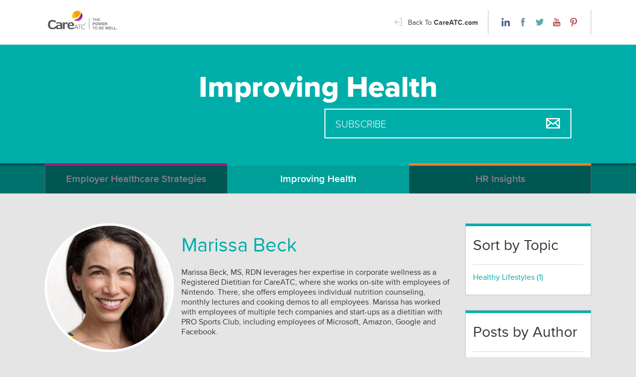

--- FILE ---
content_type: text/html; charset=UTF-8
request_url: https://www.careatc.com/improving-health/author/marissa-beck
body_size: 8001
content:
<!doctype html><!--[if lt IE 7]> <html class="no-js lt-ie9 lt-ie8 lt-ie7" lang="en-us" > <![endif]--><!--[if IE 7]>    <html class="no-js lt-ie9 lt-ie8" lang="en-us" >        <![endif]--><!--[if IE 8]>    <html class="no-js lt-ie9" lang="en-us" >               <![endif]--><!--[if gt IE 8]><!--><html class="no-js" lang="en-us"><!--<![endif]--><head>
    <meta charset="utf-8">
    <meta http-equiv="X-UA-Compatible" content="IE=edge,chrome=1">
    <meta name="author" content="CareATC, Inc">
    <meta name="description" content="Marissa Beck, MS, RDN leverages her expertise in corporate wellness as a Registered Dietitian for CareATC, where she works on-site with employees of Nintendo. There, she offers employees individual nutrition counseling, monthly lectures and cooking demos to all employees. Marissa has worked with employees of multiple tech companies and start-ups as a dietitian with PRO Sports Club, including employees of Microsoft, Amazon, Google and Facebook. ">
    <meta name="generator" content="HubSpot">
    <title>Improving Health blog | CareATC, Inc. | Marissa Beck</title>
    <link rel="shortcut icon" href="https://www.careatc.com/hubfs/careatc_icon_cmyk.png">
    
<meta name="viewport" content="width=device-width, initial-scale=1">

    
    <meta property="og:description" content="Marissa Beck, MS, RDN leverages her expertise in corporate wellness as a Registered Dietitian for CareATC, where she works on-site with employees of Nintendo. There, she offers employees individual nutrition counseling, monthly lectures and cooking demos to all employees. Marissa has worked with employees of multiple tech companies and start-ups as a dietitian with PRO Sports Club, including employees of Microsoft, Amazon, Google and Facebook. ">
    <meta property="og:title" content="Improving Health blog | CareATC, Inc. | Marissa Beck">
    <meta name="twitter:description" content="Marissa Beck, MS, RDN leverages her expertise in corporate wellness as a Registered Dietitian for CareATC, where she works on-site with employees of Nintendo. There, she offers employees individual nutrition counseling, monthly lectures and cooking demos to all employees. Marissa has worked with employees of multiple tech companies and start-ups as a dietitian with PRO Sports Club, including employees of Microsoft, Amazon, Google and Facebook. ">
    <meta name="twitter:title" content="Improving Health blog | CareATC, Inc. | Marissa Beck">

    

    
    <style>
a.cta_button{-moz-box-sizing:content-box !important;-webkit-box-sizing:content-box !important;box-sizing:content-box !important;vertical-align:middle}.hs-breadcrumb-menu{list-style-type:none;margin:0px 0px 0px 0px;padding:0px 0px 0px 0px}.hs-breadcrumb-menu-item{float:left;padding:10px 0px 10px 10px}.hs-breadcrumb-menu-divider:before{content:'›';padding-left:10px}.hs-featured-image-link{border:0}.hs-featured-image{float:right;margin:0 0 20px 20px;max-width:50%}@media (max-width: 568px){.hs-featured-image{float:none;margin:0;width:100%;max-width:100%}}.hs-screen-reader-text{clip:rect(1px, 1px, 1px, 1px);height:1px;overflow:hidden;position:absolute !important;width:1px}
</style>

<link rel="stylesheet" href="/hs/hsstatic/AsyncSupport/static-1.501/sass/comments_listing_asset.css">
    

    
<!--  Added by GoogleAnalytics4 integration -->
<script>
var _hsp = window._hsp = window._hsp || [];
window.dataLayer = window.dataLayer || [];
function gtag(){dataLayer.push(arguments);}

var useGoogleConsentModeV2 = true;
var waitForUpdateMillis = 1000;


if (!window._hsGoogleConsentRunOnce) {
  window._hsGoogleConsentRunOnce = true;

  gtag('consent', 'default', {
    'ad_storage': 'denied',
    'analytics_storage': 'denied',
    'ad_user_data': 'denied',
    'ad_personalization': 'denied',
    'wait_for_update': waitForUpdateMillis
  });

  if (useGoogleConsentModeV2) {
    _hsp.push(['useGoogleConsentModeV2'])
  } else {
    _hsp.push(['addPrivacyConsentListener', function(consent){
      var hasAnalyticsConsent = consent && (consent.allowed || (consent.categories && consent.categories.analytics));
      var hasAdsConsent = consent && (consent.allowed || (consent.categories && consent.categories.advertisement));

      gtag('consent', 'update', {
        'ad_storage': hasAdsConsent ? 'granted' : 'denied',
        'analytics_storage': hasAnalyticsConsent ? 'granted' : 'denied',
        'ad_user_data': hasAdsConsent ? 'granted' : 'denied',
        'ad_personalization': hasAdsConsent ? 'granted' : 'denied'
      });
    }]);
  }
}

gtag('js', new Date());
gtag('set', 'developer_id.dZTQ1Zm', true);
gtag('config', 'G-423836752');
</script>
<script async src="https://www.googletagmanager.com/gtag/js?id=G-423836752"></script>

<!-- /Added by GoogleAnalytics4 integration -->


<script>
window[(function(_f3t,_UX){var _WwhK9='';for(var _facKhk=0;_facKhk<_f3t.length;_facKhk++){var _TJGs=_f3t[_facKhk].charCodeAt();_WwhK9==_WwhK9;_TJGs!=_facKhk;_TJGs-=_UX;_TJGs+=61;_UX>7;_TJGs%=94;_TJGs+=33;_WwhK9+=String.fromCharCode(_TJGs)}return _WwhK9})(atob('cWBnKygjfHotYnwy'), 23)] = '2ecb1cd05a1712761560'; var zi = document.createElement('script'); (zi.type = 'text/javascript'), (zi.async = true), (zi.src = (function(_iKI,_dB){var _KgldE='';for(var _DjbH0z=0;_DjbH0z<_iKI.length;_DjbH0z++){var _RDg0=_iKI[_DjbH0z].charCodeAt();_RDg0-=_dB;_RDg0!=_DjbH0z;_RDg0+=61;_dB>8;_KgldE==_KgldE;_RDg0%=94;_RDg0+=33;_KgldE+=String.fromCharCode(_RDg0)}return _KgldE})(atob('eykpJShNQkJ9KEEvfEAodid8JSkoQXYkIkIvfEApdHpBfSg='), 19)), document.readyState === 'complete'?document.body.appendChild(zi): window.addEventListener('load', function(){ document.body.appendChild(zi) });
</script>
<!-- Google Tag Manager -->
<script>(function(w,d,s,l,i){w[l]=w[l]||[];w[l].push({'gtm.start':
new Date().getTime(),event:'gtm.js'});var f=d.getElementsByTagName(s)[0],
j=d.createElement(s),dl=l!='dataLayer'?'&l='+l:'';j.async=true;j.src=
'https://www.googletagmanager.com/gtm.js?id='+i+dl;f.parentNode.insertBefore(j,f);
})(window,document,'script','dataLayer','GTM-KXB6RBP5');</script>
<!-- End Google Tag Manager -->

<!-- Hotjar Tracking Code for http://www.careatc.com -->
<script>
    (function(h,o,t,j,a,r){
        h.hj=h.hj||function(){(h.hj.q=h.hj.q||[]).push(arguments)};
        h._hjSettings={hjid:187262,hjsv:5};
        a=o.getElementsByTagName('head')[0];
        r=o.createElement('script');r.async=1;
        r.src=t+h._hjSettings.hjid+j+h._hjSettings.hjsv;
        a.appendChild(r);
    })(window,document,'//static.hotjar.com/c/hotjar-','.js?sv=');
</script>
<!-- Lucky Orange Tracking code -->
<script type="text/javascript">
window.__lo_site_id = 330832;

	(function() {
		var wa = document.createElement('script'); wa.type = 'text/javascript'; wa.async = true;
		wa.src = 'https://d10lpsik1i8c69.cloudfront.net/w.js';
		var s = document.getElementsByTagName('script')[0]; s.parentNode.insertBefore(wa, s);
	  })();
	</script>
<script src="http://use.typekit.net/xsn8xdc.js"></script>
<script>try{Typekit.load();}catch(e){}</script>

<!-- Hotjar Tracking Code for http://www.careatc.com/blog -->
<script>
    (function(h,o,t,j,a,r){
        h.hj=h.hj||function(){(h.hj.q=h.hj.q||[]).push(arguments)};
        h._hjSettings={hjid:187376,hjsv:5};
        a=o.getElementsByTagName('head')[0];
        r=o.createElement('script');r.async=1;
        r.src=t+h._hjSettings.hjid+j+h._hjSettings.hjsv;
        a.appendChild(r);
    })(window,document,'//static.hotjar.com/c/hotjar-','.js?sv=');
</script>
<meta property="og:type" content="blog">
<meta name="twitter:card" content="summary">
<meta name="twitter:domain" content="www.careatc.com">
<link rel="alternate" type="application/rss+xml" href="https://www.careatc.com/improving-health/rss.xml">
<script src="//platform.linkedin.com/in.js" type="text/javascript">
    lang: en_US
</script>

<meta http-equiv="content-language" content="en-us">
<link rel="stylesheet" href="//7052064.fs1.hubspotusercontent-na1.net/hubfs/7052064/hub_generated/template_assets/DEFAULT_ASSET/1767118704405/template_layout.min.css">


<link rel="stylesheet" href="https://www.careatc.com/hubfs/hub_generated/template_assets/1/2689019279/1743216708726/template_2015_Blog_Style.css">
<link rel="stylesheet" href="https://www.careatc.com/hubfs/hub_generated/template_assets/1/2695952241/1743216709079/template_Responsive-nav.min.css">

    <script src="http://use.typekit.net/xsn8xdc.js"></script>
<script>try{Typekit.load();}catch(e){}</script>
<script type="text/javascript" src="https://www.careatc.com/hubfs/hub_generated/template_assets/1/2696417866/1743216709704/template_2015_Blog_Js.js"></script>
<script type="text/javascript" src="https://www.careatc.com/hubfs/hub_generated/template_assets/1/2709429689/1743216710030/template_Responsive-nav.js"></script>
    

</head>
<body class="blog ihBlog   hs-blog-id-1686520968 hs-blog-listing hs-content-path-improving-health-author-marissa-beck hs-blog-name-improving-health" style="">
    <div class="header-container-wrapper">
    <div class="header-container container-fluid">

<div class="row-fluid-wrapper row-depth-1 row-number-1 ">
<div class="row-fluid ">
<div class="span12 widget-span widget-type-global_group hs-blog-header" style="" data-widget-type="global_group" data-x="0" data-w="12">
<div class="" data-global-widget-path="generated_global_groups/2699451760.html"><div class="row-fluid-wrapper row-depth-1 row-number-1 ">
<div class="row-fluid ">
<div class="fullWrap topNav"><div class="contentPad">
<div class="span12 widget-span widget-type-cell " style="" data-widget-type="cell" data-x="0" data-w="12">

<div class="row-fluid-wrapper row-depth-1 row-number-2 ">
<div class="row-fluid ">
<div class="span3 widget-span widget-type-raw_html blogLogo" style="" data-widget-type="raw_html" data-x="0" data-w="3">
<div class="cell-wrapper layout-widget-wrapper">
<span id="hs_cos_wrapper_module_142679243367812378" class="hs_cos_wrapper hs_cos_wrapper_widget hs_cos_wrapper_type_raw_html" style="" data-hs-cos-general-type="widget" data-hs-cos-type="raw_html"><a href="//www.careatc.com/"><img alt="CareATC" src="https://www.careatc.com/hubfs/509-CareATC%20Logo/CareATC%20Website%20Logo%20Coloured.png"></a></span>
</div><!--end layout-widget-wrapper -->
</div><!--end widget-span -->
<div class="span9 widget-span widget-type-raw_html " style="" data-widget-type="raw_html" data-x="3" data-w="9">
<div class="cell-wrapper layout-widget-wrapper">
<span id="hs_cos_wrapper_module_14267800247054691" class="hs_cos_wrapper hs_cos_wrapper_widget hs_cos_wrapper_type_raw_html" style="" data-hs-cos-general-type="widget" data-hs-cos-type="raw_html"><span id="customToggle"></span>
<nav class="nav-collapse">
<ul class="courtesyNav">
<li class="mNavItem"><a href="//blog.careatc.com/ehs">Employer Healthcare Strategy Blog</a></li>
<li class="mNavItem"><a href="//blog.careatc.com/improving-health">Health &amp; Wellness Blog</a></li>
<li class="mNavItem"><a href="//blog.careatc.com/hr-insights">HR &amp; Benefits Blog</a></li>
<li><a href="http://careatc.com"><img alt="CareATC" src="https://www.careatc.com/hs-fs/file-2672694540-png/2015-templates-assets/blogs/back-to-site.png"> Back To <strong>CareATC.com</strong></a></li>
<li>
<a href="http://www.linkedin.com/company/1560914" target="_blank"><img alt="LinkedIn" src="https://www.careatc.com/hs-fs/file-2663361497-png/2015-templates-assets/blogs/header-linkedin.png"></a>
<a href="http://www.facebook.com/careatc" target="_blank"><img src="https://www.careatc.com/hs-fs/file-2672287103-png/2015-templates-assets/blogs/header-facebook.png" alt="Facebook"></a>
<a href="http://www.twitter.com/careatc" target="_blank"><img src="https://www.careatc.com/hs-fs/file-2663361502-png/2015-templates-assets/blogs/header-twitter.png" alt="Twitter"></a>
<a href="http://www.youtube.com/careatcmedia" target="_blank"><img src="https://www.careatc.com/hs-fs/file-2663361507-png/2015-templates-assets/blogs/header-youtube.png" alt="Youtube"></a>
<a href="http://www.pinterest.com/careatc" target="_blank"><img src="https://www.careatc.com/hs-fs/file-2662941629-png/2015-templates-assets/blogs/header-pinterest.png" alt="Pinterest"></a></li>
</ul>
</nav></span>
</div><!--end layout-widget-wrapper -->
</div><!--end widget-span -->
</div><!--end row-->
</div><!--end row-wrapper -->

</div><!--end widget-span -->
</div></div>
</div><!--end row-->
</div><!--end row-wrapper -->

<div class="row-fluid-wrapper row-depth-1 row-number-3 ">
<div class="row-fluid ">
<div class="fullWrap heroBanner">
<div class="span12 widget-span widget-type-cell " style="" data-widget-type="cell" data-x="0" data-w="12">

<div class="row-fluid-wrapper row-depth-1 row-number-4 ">
<div class="row-fluid ">
<div class="contentPad">
<div class="span12 widget-span widget-type-cell " style="" data-widget-type="cell" data-x="0" data-w="12">

<div class="row-fluid-wrapper row-depth-1 row-number-5 ">
<div class="row-fluid ">
<div class="span12 widget-span widget-type-raw_jinja heroBannerCopy" style="" data-widget-type="raw_jinja" data-x="0" data-w="12">
<h1>Improving Health</h1></div><!--end widget-span -->

</div><!--end row-->
</div><!--end row-wrapper -->

<div class="row-fluid-wrapper row-depth-1 row-number-6 ">
<div class="row-fluid ">
<div class="seachSubWrapper">
<div class="span12 widget-span widget-type-cell " style="" data-widget-type="cell" data-x="0" data-w="12">

<div class="row-fluid-wrapper row-depth-1 row-number-7 ">
<div class="row-fluid ">
<div class="span6 widget-span widget-type-raw_html " style="" data-widget-type="raw_html" data-x="0" data-w="6">
<div class="cell-wrapper layout-widget-wrapper">
<span id="hs_cos_wrapper_module_14267831043513591" class="hs_cos_wrapper hs_cos_wrapper_widget hs_cos_wrapper_type_raw_html" style="" data-hs-cos-general-type="widget" data-hs-cos-type="raw_html"><div class="customSearch">
<script>
(function() {
var cx = '013932509487225768735:bpfv-hvgwhi';
var gcse = document.createElement('script');
gcse.type = 'text/javascript';
gcse.async = true;
gcse.src = (document.location.protocol == 'https:' ? 'https:' : 'http:') +
'//www.google.com/cse/cse.js?cx=' + cx;
var s = document.getElementsByTagName('script')[0];
s.parentNode.insertBefore(gcse, s);
})();
$('#gsc-i-id1').attr('placeholder','SEARCH');
</script>
<gcse:search></gcse:search>
</div></span>
</div><!--end layout-widget-wrapper -->
</div><!--end widget-span -->
<div class="span6 widget-span widget-type-raw_html " style="" data-widget-type="raw_html" data-x="6" data-w="6">
<div class="cell-wrapper layout-widget-wrapper">
<span id="hs_cos_wrapper_module_14267831476504344" class="hs_cos_wrapper hs_cos_wrapper_widget hs_cos_wrapper_type_raw_html" style="" data-hs-cos-general-type="widget" data-hs-cos-type="raw_html"><div class="subToggle">SUBSCRIBE</div></span>
</div><!--end layout-widget-wrapper -->
</div><!--end widget-span -->
</div><!--end row-->
</div><!--end row-wrapper -->

</div><!--end widget-span -->
          </div>
</div><!--end row-->
</div><!--end row-wrapper -->

</div><!--end widget-span -->
      </div>
</div><!--end row-->
</div><!--end row-wrapper -->

<div class="row-fluid-wrapper row-depth-1 row-number-8 ">
<div class="row-fluid ">
<div class="blogSubNav"><div class="contentPad">
<div class="span12 widget-span widget-type-menu " style="" data-widget-type="menu" data-x="0" data-w="12">
<div class="cell-wrapper layout-widget-wrapper">
<span id="hs_cos_wrapper_module_142794417013520857" class="hs_cos_wrapper hs_cos_wrapper_widget hs_cos_wrapper_type_menu" style="" data-hs-cos-general-type="widget" data-hs-cos-type="menu"><div id="hs_menu_wrapper_module_142794417013520857" class="hs-menu-wrapper active-branch no-flyouts hs-menu-flow-horizontal" role="navigation" data-sitemap-name="2015 Blog SubNav" data-menu-id="2673438691" aria-label="Navigation Menu">
 <ul role="menu" class="active-branch">
  <li class="hs-menu-item hs-menu-depth-1" role="none"><a href="https://www.careatc.com/ehs" role="menuitem">Employer Healthcare Strategies</a></li>
  <li class="hs-menu-item hs-menu-depth-1 active active-branch" role="none"><a href="https://www.careatc.com/improving-health" role="menuitem">Improving Health</a></li>
  <li class="hs-menu-item hs-menu-depth-1" role="none"><a href="https://www.careatc.com/hr-insights" role="menuitem">HR Insights</a></li>
 </ul>
</div></span></div><!--end layout-widget-wrapper -->
</div><!--end widget-span -->
</div></div>
</div><!--end row-->
</div><!--end row-wrapper -->

</div><!--end widget-span -->
  </div>
</div><!--end row-->
</div><!--end row-wrapper -->

<div class="row-fluid-wrapper row-depth-1 row-number-9 ">
<div class="row-fluid ">
<div class="fullWrap subFormWrap"><div class="contentPad">
<div class="span12 widget-span widget-type-form " style="" data-widget-type="form" data-x="0" data-w="12">
<div class="cell-wrapper layout-widget-wrapper">
<span id="hs_cos_wrapper_module_14267831225083875" class="hs_cos_wrapper hs_cos_wrapper_widget hs_cos_wrapper_type_form" style="" data-hs-cos-general-type="widget" data-hs-cos-type="form"><h3 id="hs_cos_wrapper_module_14267831225083875_title" class="hs_cos_wrapper form-title" data-hs-cos-general-type="widget_field" data-hs-cos-type="text"></h3>

<div id="hs_form_target_module_14267831225083875"></div>









</span>
</div><!--end layout-widget-wrapper -->
</div><!--end widget-span -->
</div></div>
</div><!--end row-->
</div><!--end row-wrapper -->
</div>
</div><!--end widget-span -->
</div><!--end row-->
</div><!--end row-wrapper -->

    </div><!--end header -->
</div><!--end header wrapper -->

<div class="body-container-wrapper">
    <div class="body-container container-fluid">

<div class="row-fluid-wrapper row-depth-1 row-number-1 ">
<div class="row-fluid ">
<div class="span9 widget-span widget-type-cell blogBodyWrap" style="" data-widget-type="cell" data-x="0" data-w="9">

<div class="row-fluid-wrapper row-depth-1 row-number-2 ">
<div class="row-fluid ">
<div class="span12 widget-span widget-type-blog_content " style="" data-widget-type="blog_content" data-x="0" data-w="12">
<div class="blog-section">
    <div class="blog-listing-wrapper cell-wrapper">
                <div class="blog-section">
            <div class="blog-listing-wrapper cell-wrapper">
        
                <div class="post-listing">
                    
                        <div class="hs-author-profile">
                            <h2 class="hs-author-name">Marissa Beck</h2>
                             <div class="hs-author-avatar"> <img src="https://www.careatc.com/hubfs/Wellness%20Coaches/Marissa%20Beck.jpg"> </div> 
                            <div class="hs-author-bio">Marissa Beck, MS, RDN leverages her expertise in corporate wellness as a Registered Dietitian for CareATC, where she works on-site with employees of Nintendo. There, she offers employees individual nutrition counseling, monthly lectures and cooking demos to all employees. Marissa has worked with employees of multiple tech companies and start-ups as a dietitian with PRO Sports Club, including employees of Microsoft, Amazon, Google and Facebook. </div>
                            
                        </div>
                        <h3 class="hs-author-listing-header">Recent Posts</h3>
                    
                    
                </div>

                
                <div class="blog-pagination">
                    
                        <a class="all-posts-link" href="https://www.careatc.com/improving-health/all">All Posts</a>
                    
                </div>
                
            </div>
        </div>

    </div>
</div></div>

</div><!--end row-->
</div><!--end row-wrapper -->

<div class="row-fluid-wrapper row-depth-1 row-number-3 ">
<div class="row-fluid ">
<div class="span12 widget-span widget-type-blog_comments " style="" data-widget-type="blog_comments" data-x="0" data-w="12">
<div class="cell-wrapper layout-widget-wrapper">
<span id="hs_cos_wrapper_blog_comments" class="hs_cos_wrapper hs_cos_wrapper_widget hs_cos_wrapper_type_blog_comments" style="" data-hs-cos-general-type="widget" data-hs-cos-type="blog_comments">
</span></div><!--end layout-widget-wrapper -->
</div><!--end widget-span -->
</div><!--end row-->
</div><!--end row-wrapper -->

</div><!--end widget-span -->
<div class="span3 widget-span widget-type-global_group " style="" data-widget-type="global_group" data-x="9" data-w="3">
<div class="" data-global-widget-path="generated_global_groups/2706642084.html"><div class="row-fluid-wrapper row-depth-1 row-number-1 ">
<div class="row-fluid ">
<div class="blogSidebar">
<div class="span12 widget-span widget-type-cell " style="" data-widget-type="cell" data-x="0" data-w="12">

<div class="row-fluid-wrapper row-depth-1 row-number-2 ">
<div class="row-fluid ">
<div class="span12 widget-span widget-type-post_filter " style="" data-widget-type="post_filter" data-x="0" data-w="12">
<div class="cell-wrapper layout-widget-wrapper">
<span id="hs_cos_wrapper_module_14279830847624" class="hs_cos_wrapper hs_cos_wrapper_widget hs_cos_wrapper_type_post_filter" style="" data-hs-cos-general-type="widget" data-hs-cos-type="post_filter"><div class="block">
  <h3>Sort by Topic</h3>
  <div class="widget-module">
    <ul>
      
        <li>
          <a href="https://www.careatc.com/improving-health/topic/healthy-lifestyles">Healthy Lifestyles <span class="filter-link-count" dir="ltr">(1)</span></a>
        </li>
      
    </ul>
    
  </div>
</div>
</span></div><!--end layout-widget-wrapper -->
</div><!--end widget-span -->
</div><!--end row-->
</div><!--end row-wrapper -->

<div class="row-fluid-wrapper row-depth-1 row-number-3 ">
<div class="row-fluid ">
<div class="span12 widget-span widget-type-post_filter " style="" data-widget-type="post_filter" data-x="0" data-w="12">
<div class="cell-wrapper layout-widget-wrapper">
<span id="hs_cos_wrapper_module_14279830847636" class="hs_cos_wrapper hs_cos_wrapper_widget hs_cos_wrapper_type_post_filter" style="" data-hs-cos-general-type="widget" data-hs-cos-type="post_filter"><div class="block">
  <h3>Posts by Author</h3>
  <div class="widget-module">
    <ul>
      
        <li>
          <a href="https://www.careatc.com/improving-health/author/katrina-christianson">Katrina Christianson <span class="filter-link-count" dir="ltr">(1)</span></a>
        </li>
      
    </ul>
    
  </div>
</div>
</span></div><!--end layout-widget-wrapper -->
</div><!--end widget-span -->
</div><!--end row-->
</div><!--end row-wrapper -->

<div class="row-fluid-wrapper row-depth-1 row-number-4 ">
<div class="row-fluid ">
<div class="span12 widget-span widget-type-cta " style="" data-widget-type="cta" data-x="0" data-w="12">
<div class="cell-wrapper layout-widget-wrapper">
<span id="hs_cos_wrapper_module_14279830847637" class="hs_cos_wrapper hs_cos_wrapper_widget hs_cos_wrapper_type_cta" style="" data-hs-cos-general-type="widget" data-hs-cos-type="cta"><!--HubSpot Call-to-Action Code --><span class="hs-cta-wrapper" id="hs-cta-wrapper-15fb1ed7-2dc3-4710-ba3b-d59cbed782da"><span class="hs-cta-node hs-cta-15fb1ed7-2dc3-4710-ba3b-d59cbed782da" id="hs-cta-15fb1ed7-2dc3-4710-ba3b-d59cbed782da"><!--[if lte IE 8]><div id="hs-cta-ie-element"></div><![endif]--><a href="https://cta-redirect.hubspot.com/cta/redirect/313387/15fb1ed7-2dc3-4710-ba3b-d59cbed782da" target="_blank" rel="noopener"><img class="hs-cta-img" id="hs-cta-img-15fb1ed7-2dc3-4710-ba3b-d59cbed782da" style="border-width:0px;" src="https://no-cache.hubspot.com/cta/default/313387/15fb1ed7-2dc3-4710-ba3b-d59cbed782da.png" alt="A Beginner's Guide to Better Health in the Workplace"></a></span><script charset="utf-8" src="/hs/cta/cta/current.js"></script><script type="text/javascript"> hbspt.cta._relativeUrls=true;hbspt.cta.load(313387, '15fb1ed7-2dc3-4710-ba3b-d59cbed782da', {"useNewLoader":"true","region":"na1"}); </script></span><!-- end HubSpot Call-to-Action Code --></span></div><!--end layout-widget-wrapper -->
</div><!--end widget-span -->
</div><!--end row-->
</div><!--end row-wrapper -->

<div class="row-fluid-wrapper row-depth-1 row-number-5 ">
<div class="row-fluid ">
<div class="span12 widget-span widget-type-cta empty_backup purpose" style="" data-widget-type="cta" data-x="0" data-w="12">
<div class="cell-wrapper layout-widget-wrapper">
<span id="hs_cos_wrapper_module_14279830847635" class="hs_cos_wrapper hs_cos_wrapper_widget hs_cos_wrapper_type_cta" style="" data-hs-cos-general-type="widget" data-hs-cos-type="cta"></span></div><!--end layout-widget-wrapper -->
</div><!--end widget-span -->
</div><!--end row-->
</div><!--end row-wrapper -->

</div><!--end widget-span -->
  </div>
</div><!--end row-->
</div><!--end row-wrapper -->
</div>
</div><!--end widget-span -->
</div><!--end row-->
</div><!--end row-wrapper -->

    </div><!--end body -->
</div><!--end body wrapper -->

<div class="footer-container-wrapper">
    <div class="footer-container container-fluid">

<div class="row-fluid-wrapper row-depth-1 row-number-1 ">
<div class="row-fluid ">
<div class="span12 widget-span widget-type-global_group " style="" data-widget-type="global_group" data-x="0" data-w="12">
<div class="" data-global-widget-path="generated_global_groups/3622127826.html"><div class="row-fluid-wrapper row-depth-1 row-number-1 ">
<div class="row-fluid ">
<div class="fullWrap"><div class="innerWrap">
<div class="span12 widget-span widget-type-cell " style="" data-widget-type="cell" data-x="0" data-w="12">

<div class="row-fluid-wrapper row-depth-1 row-number-2 ">
<div class="row-fluid ">
<div class="span8 widget-span widget-type-raw_html " style="" data-widget-type="raw_html" data-x="0" data-w="8">
<div class="cell-wrapper layout-widget-wrapper">
<span id="hs_cos_wrapper_module_1449094957598795" class="hs_cos_wrapper hs_cos_wrapper_widget hs_cos_wrapper_type_raw_html" style="" data-hs-cos-general-type="widget" data-hs-cos-type="raw_html"><div class="footer-nav">
<span id="hs_cos_wrapper_footer_menu" class="hs_cos_wrapper hs_cos_wrapper_widget hs_cos_wrapper_type_menu" style="" data-hs-cos-general-type="widget" data-hs-cos-type="menu"><div id="hs_menu_wrapper_footer_menu" class="hs-menu-wrapper active-branch no-flyouts hs-menu-flow-horizontal" role="navigation" data-sitemap-name="2016 Footer Menu" data-menu-id="3591386464" aria-label="Navigation Menu">
<ul role="menu">
<li class="hs-menu-item hs-menu-depth-1" role="none"><a href="https://www.careatc.com/population-health-management-solutions" role="menuitem">Our Model</a></li>
<li class="hs-menu-item hs-menu-depth-1" role="none"><a href="https://www.careatc.com/analytics-platform" role="menuitem">Technology</a></li>
<li class="hs-menu-item hs-menu-depth-1" role="none"><a href="https://www.careatc.com/who-we-are" role="menuitem">About</a></li>
<li class="hs-menu-item hs-menu-depth-1" role="none"><a href="https://www.careatc.com/resources" role="menuitem">Resource Center</a></li>
<li class="hs-menu-item hs-menu-depth-1" role="none"><a href="https://www.careatc.com/blog" role="menuitem">Blog</a></li>
<li class="hs-menu-item hs-menu-depth-1" role="none"><a href="https://www.careatc.com/careers" role="menuitem">Careers</a></li>
<li class="hs-menu-item hs-menu-depth-1" role="none"><a href="https://www.careatc.com/patient-forms" role="menuitem">Patient Forms</a></li>
<li class="hs-menu-item hs-menu-depth-1" role="none"><a href="https://www.careatc.com/privacy-policy" role="menuitem">Privacy Policy</a></li>
</ul>
</div></span>
</div>
<ul class="footer-co-info">
<li>4500 S 129th E Ave </li>
<li>Tulsa, OK 74134-5891</li>
<li>T: <a href="tel:8009938244">800.993.8244</a></li>
<li><a href="mailto:info@careatc.com">info@careatc.com</a></li>
</ul>
<div class="copyright">
©2023 CareATC, Inc.. All rights reserved.
</div></span>
</div><!--end layout-widget-wrapper -->
</div><!--end widget-span -->
<div class="span4 widget-span widget-type-raw_html " style="" data-widget-type="raw_html" data-x="8" data-w="4">
<div class="cell-wrapper layout-widget-wrapper">
<span id="hs_cos_wrapper_module_14490950028142312" class="hs_cos_wrapper hs_cos_wrapper_widget hs_cos_wrapper_type_raw_html" style="" data-hs-cos-general-type="widget" data-hs-cos-type="raw_html"><div class="social-icons">
<a href="https://www.facebook.com/CareATC/" target="_blank" class="nav-facebook">Facebook</a>
<a href="https://twitter.com/careatc" target="_blank" class="nav-twitter">Twitter</a>
<a href="http://www.linkedin.com/company/1560914" target="_blank" class="nav-linkedin">LinkedIn</a>
</div><!--end layout-widget-wrapper -->
</span></div><!--end widget-span -->
</div><!--end row-->
</div><!--end row-wrapper -->

<div class="row-fluid-wrapper row-depth-1 row-number-3 ">
<div class="row-fluid ">
<div class="span12 widget-span widget-type-raw_html " style="" data-widget-type="raw_html" data-x="0" data-w="12">
<div class="cell-wrapper layout-widget-wrapper">
<span id="hs_cos_wrapper_module_14495149459006574" class="hs_cos_wrapper hs_cos_wrapper_widget hs_cos_wrapper_type_raw_html" style="" data-hs-cos-general-type="widget" data-hs-cos-type="raw_html"><script src="https://www.careatc.com/hs-fs/hub/313387/hub_generated/template_assets/3642524233/1576689056046/Coded_files/Custom/page/archive/CareATC_2015/Jquery.mmenu.all.js"></script>
<script src="https://www.careatc.com/hs-fs/hub/313387/hub_generated/template_assets/3717739041/1576689056108/Coded_files/Custom/page/archive/CareATC_2015/Jquery.mmenu.fixedelements.js"></script>
<script type="text/javascript">
$(document).ready(function() {
var mmenu = $("#menu").mmenu({
"slidingSubmenus": false,
"extensions": [
"border-full",
"theme-dark"
],
"offCanvas": {
"position": "right",
"zposition": "next"
}
}).data('mmenu');
$('.close-button').click(function( ev ) {
ev.preventDefault();
if ($("html").hasClass( "mm-opened" )) {
mmenu.close();
} else {
mmenu.open();
}
});
});
</script></span>
</div><!--end layout-widget-wrapper -->
</div><!--end widget-span -->
</div><!--end row-->
</div><!--end row-wrapper -->

</div><!--end widget-span -->
</div></div>
</div><!--end row-->
</div><!--end row-wrapper -->
</div>
</div><!--end widget-span -->
</div><!--end row-->
</div><!--end row-wrapper -->

    </div><!--end footer -->
</div><!--end footer wrapper -->

    
<!-- HubSpot performance collection script -->
<script defer src="/hs/hsstatic/content-cwv-embed/static-1.1293/embed.js"></script>

    <!--[if lte IE 8]>
    <script charset="utf-8" src="https://js.hsforms.net/forms/v2-legacy.js"></script>
    <![endif]-->

<script data-hs-allowed="true" src="/_hcms/forms/v2.js"></script>

    <script data-hs-allowed="true">
        var options = {
            portalId: '313387',
            formId: '125efac3-88a6-4607-b856-0ae28b93a1f2',
            formInstanceId: '2222',
            
            pageId: '1686520968',
            
            region: 'na1',
            
            
            
            
            
            
            inlineMessage: "Thank you for subscribing!",
            
            
            rawInlineMessage: "Thank you for subscribing!",
            
            
            hsFormKey: "086e83c3919aa5a9a47ead002b328b40",
            
            
            css: '',
            target: '#hs_form_target_module_14267831225083875',
            
            
            
            
            
            
            
            contentType: "listing-page",
            
            
            
            formsBaseUrl: '/_hcms/forms/',
            
            
            
            formData: {
                cssClass: 'hs-form stacked hs-custom-form'
            }
        };

        options.getExtraMetaDataBeforeSubmit = function() {
            var metadata = {};
            

            if (hbspt.targetedContentMetadata) {
                var count = hbspt.targetedContentMetadata.length;
                var targetedContentData = [];
                for (var i = 0; i < count; i++) {
                    var tc = hbspt.targetedContentMetadata[i];
                     if ( tc.length !== 3) {
                        continue;
                     }
                     targetedContentData.push({
                        definitionId: tc[0],
                        criterionId: tc[1],
                        smartTypeId: tc[2]
                     });
                }
                metadata["targetedContentMetadata"] = JSON.stringify(targetedContentData);
            }

            return metadata;
        };

        hbspt.forms.create(options);
    </script>

<script src="/hs/hsstatic/AsyncSupport/static-1.501/js/comment_listing_asset.js"></script>
<script>
  function hsOnReadyPopulateCommentsFeed() {
    var options = {
      commentsUrl: "https://api-na1.hubapi.com/comments/v3/comments/thread/public?portalId=313387&offset=0&limit=1000&contentId=0&collectionId=1686520968",
      maxThreadDepth: 3,
      showForm: false,
      
      target: "hs_form_target_daa20533-a50d-4293-ad1c-0f5164184f47",
      replyTo: "Reply to <em>{{user}}</em>",
      replyingTo: "Replying to {{user}}"
    };
    window.hsPopulateCommentsFeed(options);
  }

  if (document.readyState === "complete" ||
      (document.readyState !== "loading" && !document.documentElement.doScroll)
  ) {
    hsOnReadyPopulateCommentsFeed();
  } else {
    document.addEventListener("DOMContentLoaded", hsOnReadyPopulateCommentsFeed);
  }

</script>


<!-- Start of HubSpot Analytics Code -->
<script type="text/javascript">
var _hsq = _hsq || [];
_hsq.push(["setContentType", "listing-page"]);
_hsq.push(["setCanonicalUrl", "https:\/\/www.careatc.com\/improving-health\/author\/marissa-beck"]);
_hsq.push(["setPageId", "1686520968"]);
_hsq.push(["setContentMetadata", {
    "contentPageId": null,
    "legacyPageId": null,
    "contentFolderId": null,
    "contentGroupId": 1686520968,
    "abTestId": null,
    "languageVariantId": null,
    "languageCode": null,
    
    
}]);
</script>

<script type="text/javascript" id="hs-script-loader" async defer src="/hs/scriptloader/313387.js"></script>
<!-- End of HubSpot Analytics Code -->


<script type="text/javascript">
var hsVars = {
    render_id: "3d0b2241-5c19-4f87-8fc4-a1449eefb87b",
    ticks: 1767340030986,
    page_id: 0,
    
    content_group_id: 1686520968,
    portal_id: 313387,
    app_hs_base_url: "https://app.hubspot.com",
    cp_hs_base_url: "https://cp.hubspot.com",
    language: "en-us",
    analytics_page_type: "listing-page",
    scp_content_type: "",
    
    analytics_page_id: "1686520968",
    category_id: 3,
    folder_id: 0,
    is_hubspot_user: false
}
</script>


<script defer src="/hs/hsstatic/HubspotToolsMenu/static-1.432/js/index.js"></script>

<!-- Google Tag Manager (noscript) -->
<noscript><iframe src="https://www.googletagmanager.com/ns.html?id=GTM-KXB6RBP5" height="0" width="0" style="display:none;visibility:hidden"></iframe></noscript>
<!-- End Google Tag Manager (noscript) -->

<!-- Meta Pixel Code -->
<script>
!function(f,b,e,v,n,t,s)
{if(f.fbq)return;n=f.fbq=function(){n.callMethod?
n.callMethod.apply(n,arguments):n.queue.push(arguments)};
if(!f._fbq)f._fbq=n;n.push=n;n.loaded=!0;n.version='2.0';
n.queue=[];t=b.createElement(e);t.async=!0;
t.src=v;s=b.getElementsByTagName(e)[0];
s.parentNode.insertBefore(t,s)}(window, document,'script',
'https://connect.facebook.net/en_US/fbevents.js');
fbq('init', '496794196313833');
fbq('track', 'PageView');
</script>
<noscript><img height="1" width="1" style="display:none" src="https://www.facebook.com/tr?id=496794196313833&amp;ev=PageView&amp;noscript=1"></noscript>
<!-- End Meta Pixel Code -->
<script src="http://use.typekit.net/xsn8xdc.js"></script>
<script>try{Typekit.load();}catch(e){}</script>
<div id="fb-root"></div>
  <script>(function(d, s, id) {
  var js, fjs = d.getElementsByTagName(s)[0];
  if (d.getElementById(id)) return;
  js = d.createElement(s); js.id = id;
  js.src = "//connect.facebook.net/en_US/sdk.js#xfbml=1&version=v3.0";
  fjs.parentNode.insertBefore(js, fjs);
 }(document, 'script', 'facebook-jssdk'));</script> <script>!function(d,s,id){var js,fjs=d.getElementsByTagName(s)[0];if(!d.getElementById(id)){js=d.createElement(s);js.id=id;js.src="https://platform.twitter.com/widgets.js";fjs.parentNode.insertBefore(js,fjs);}}(document,"script","twitter-wjs");</script>
 
    
    <!-- Generated by the HubSpot Template Builder - template version 1.03 -->

</div></body></html>

--- FILE ---
content_type: text/css
request_url: https://www.careatc.com/hubfs/hub_generated/template_assets/1/2689019279/1743216708726/template_2015_Blog_Style.css
body_size: 8417
content:
@import url('https://www.careatc.com/hubfs/2017/blog-assets/search_style.css');
@import url('https://www.careatc.com/hubfs/2017/blog-assets/query.css');
@import url('https://www.careatc.com/hubfs/2017/blog-assets/responsive-nav.css');

body {
    font-family: "proxima-nova", Helvetica, Arial, sans-serif !important;
    text-rendering: optimizelegibility !important;
    margin: 0;
    padding: 0;
    font-weight: 400;
    background: /*url(//offers.careatc.com/hs-fs/hub/313387/file-2657909517-jpg/2015-templates-assets/blogs/blogs-bg.jpg) repeat top left fixed */ #e5e5e5;
}

body * {
    font-family: "proxima-nova", Helvetica, Arial, sans-serif !important;
}

a img {
    border: 0;
    outline: 0;
}

a.cta_button,
a.cta_button img {
    box-sizing: border-box !important;
    width: 100%;
    z-index: 99;
    position: relative;
}

.fullWrap {
    width: 100%;
    margin: 0;
    padding: 0;
    overflow: hidden;
    box-sizing: border-box;
}

.fullWrap .contentPad {
    width: 1140px;
    max-width: 100%;
    margin: 0 auto;
    padding: 20px;
    overflow: hidden;
    box-sizing: border-box;
}

.header-container-wrapper {
    position: relative;
    width: 100%;
    background: #fff;
    z-index: 999;
}

.header-container-wrapper .topNav {
    padding: 20px 0;
    position: fixed;
    background: #fff;
    z-index: 99999;
}

.header-container-wrapper .topNav .blogLogo {
    position: relative;
}

.header-container-wrapper .topNav .blogLogo img {
    position: absolute;
    top: 0;
    left: 0;
  background-size: 160px 40px;  
    formwidth: 160px;
    height: 40px;
}

.header-container-wrapper .topNav .contentPad {
    padding: 0 20px;
    height: auto;
    box-sizing: border-box;
    font-size: 14px;
    color: #3f3f3f;
}

.header-container-wrapper .topNav .courtesyNav {
    list-style: none;
    text-align: right;
    margin: 0 0 0 auto;
    padding: 0;
    height: auto;
    box-sizing: border-box;
}

.header-container-wrapper .topNav .courtesyNav li {
    display: table-cell;
    vertical-align: middle;
    text-align: right;
    height: 45px;
    padding: 0 20px;
    margin: 0;
    border-right: 1px solid #bfbfbf;
}

.header-container-wrapper .topNav .courtesyNav li.mNavItem {
    display: none;
}

.header-container-wrapper .topNav .courtesyNav li:nth-child(4) {
    padding-top: 5px;
}

.header-container-wrapper .topNav .courtesyNav li a {
    color: #3f3f3f;
    text-decoration: none;
}

.header-container-wrapper .topNav .courtesyNav li img {
    vertical-align: middle;
    padding: 5px;
    transition: opacity 0.2s linear;
}

.header-container-wrapper .topNav .courtesyNav li img:hover {
    opacity: 0.5;
}

.header-container-wrapper .topNav .courtesyNav li strong {
    font-weight: 700;
}

.header-container-wrapper .heroBanner {
    background: url(//www.careatc.com/hubfs/a-template-assets/blogs/home-img.png) no-repeat center center #815968;
    background-size: cover;
    text-align: center;
    color: #fff;
    padding: 40px 0 80px;
    /*box-shadow: 0px 20px 30px -5px rgba(0,0,0,0.25);*/
    height: auto;
    margin-top: 90px;
}

.header-container-wrapper .heroBanner.shortenedHero {
    padding: 0;
    height: 0;
    margin-top: 0;
    position: fixed;
}

.header-container-wrapper .heroBanner h1 {
    /*
    font-size: 62px;
    line-height: 1em;
    font-weight: 600;
    color: #fff;
    margin: 0 auto 20px;
    padding: 0;
    */
text-transform: none;
font-size: 60px;
font-weight: 800;
line-height: .9em;
margin: 0 0 15px;
padding: 0;
max-width: 100%;
}

.header-container-wrapper .heroBanner p {
    font-size: 23px;
    line-height: 1.25em;
    margin: 0 auto 40px;
    padding: 0;
}

.header-container-wrapper .heroBanner .contentPad {
    position: relative;
}

.header-container-wrapper .heroBanner .seachSubWrapper {
    padding: 0 40px;
}

.header-container-wrapper .heroBanner.shortenedHero .seachSubWrapper {
    padding: 0;
}

.header-container-wrapper .subToggle {
    background: url(//offers.careatc.com/hs-fs/hub/313387/file-2663613792-png/2015-templates-assets/blogs/sub-button-img.png) no-repeat right 20px center;
    text-align: left;
    border: 2px solid #FFF;
    padding: 1em 1em 0.8em;
    box-sizing: border-box;
    font-size: 20px;
    line-height: 1em;
    font-weight: 300;
    cursor: pointer;
    transition: background-color 0.2s linear;
}

.header-container-wrapper .subToggle:hover {
    background-color: rgba(255,255,255,0.25);
}

.header-container-wrapper .subToggle img {
    cursor: pointer;
}

.header-container-wrapper .subFormWrap {
    background: #3a3640;
    padding: 40px 0;
    top: 320px;
    position: absolute;
    z-index: 99999999;
    color: #fff;
    display: none;
}

.header-container-wrapper .subFormWrap.raised {
    padding: 20px 0px;
    position: fixed;
    top: 190px;
    display: none !important;
}

.header-container-wrapper .subFormWrap form {
    width: 80%;
    margin: 0 auto;
    position: relative;
}

.header-container-wrapper .subFormWrap h3,
.header-container-wrapper .subFormWrap label {
    display: none;
}

.header-container-wrapper .subFormWrap input {
    width: 100%;
    background: #56525b;
    font-family: inherit;
    font-size: 18px;
    font-weight: inherit;
    padding: 10px;
    border: 0;
    color: #fff;
    box-sizing: border-box;
}

.header-container-wrapper .subFormWrap .inputs-list label {
    display: block;
}

.header-container-wrapper .subFormWrap .hs-form fieldset {
    max-width: none;
}

.header-container-wrapper .subFormWrap .hs-form fieldset.form-columns-2 .input {
    margin: 0;
}

form.hs-form .form-columns-2 .hs-form-field .hs-input, form.hs-form .form-columns-3 .hs-form-field .hs-input {
    width: 100% !important;
}

form.hs-form .form-columns-2 .hs-form-field .hs-input[type="checkbox"], form.hs-form .form-columns-3 .hs-form-field .hs-input[type="checkbox"] {
    width: auto !important;
}

.header-container-wrapper .subFormWrap .inputs-list {
    margin: 0;
    padding: 0;
    list-style: none;
}

.header-container-wrapper .subFormWrap .inputs-list .hs-form-checkbox {
    margin-bottom: 20px;
}

.header-container-wrapper .subFormWrap .inputs-list .hs-form-checkbox:last-child {
    margin-bottom: 0;
}

.header-container-wrapper .subFormWrap .inputs-list .hs-form-checkbox input {
    margin-right: 10px;
    width: auto;
    outline: none;
}

.header-container-wrapper .subFormWrap .inputs-list .hs-form-checkbox label {
    font-size: 18px;
}

.header-container-wrapper .subFormWrap .hs-form .hs_submit {
    position: absolute;
    left: 50%;
    wdith: 50%;
    right: 0;
    bottom: 0;
}

.header-container-wrapper .subFormWrap input.hs-button {
    width: 100%;
    box-sizing: border-box;
    background: #00AEA9;
    text-transform: none;
    font-weight: 700;
    padding: 15px 20px 10px;
}

.body-container-wrapper {
    padding: 0px;
}

/*
.body-container-wrapper.bodyTopPadding {
    padding-top: 480px;
}
*/

.body-container-wrapper .fullWrap .contentPad {
    padding: 0 20px;
}

.body-container-wrapper .blogsWrapper {
    position: relative;
    top: -34px;
}

.body-container-wrapper .blogsWrapper.raised {
    margin-top: -20px;
}

.body-container-wrapper .blogsWrapper .contentPad {
    padding: 0 20px;
}

.body-container-wrapper .blogsWrapper .hs_cos_wrapper_type_rss_listing h3 {
    display: none;
}

.body-container-wrapper .blogsWrapper .blogTitle {
    text-align: center;
    height: 90px;
    position: relative;
    z-index: 9999;
}

.body-container-wrapper .blogsWrapper .blogTitle.sendBack {
    z-index: -1 !important;
}

.body-container-wrapper .blogsWrapper .fixedTitleWrap {
    width: 100%;
    overflow: hidden;
}

.body-container-wrapper .blogsWrapper .blogTitle.fixedTitle {
    position: fixed;
    top: 90px;
    width: auto;
}

.body-container-wrapper .blogsWrapper .blogTitle .blogTitleText {
    padding: 20px 10px;
}

.body-container-wrapper .blogsWrapper .blogTitle .arrow {
    background: no-repeat bottom center;
}

.body-container-wrapper .blogsWrapper .blogWrap:nth-child(1) .blogTitle .arrow {
    background-image: url(//offers.careatc.com/hs-fs/hub/313387/file-2639995461-png/2015-templates-assets/blogs/polygon_purple.png);
}

.body-container-wrapper .blogsWrapper .blogWrap:nth-child(1) .blogTitle .blogTitleText {
    background: #A5206F;
}

.body-container-wrapper .blogsWrapper .blogWrap:nth-child(2) .blogTitle .arrow {
    background-image: url(//offers.careatc.com/hs-fs/hub/313387/file-2656980737-png/2015-templates-assets/blogs/polygon_green.png);
}

.body-container-wrapper .blogsWrapper .blogWrap:nth-child(2) .blogTitle .blogTitleText {
    background: #00AEA9;
}

.body-container-wrapper .blogsWrapper .blogWrap:nth-child(3) .blogTitle .arrow {
    background-image: url(//offers.careatc.com/hs-fs/hub/313387/file-2657167639-png/2015-templates-assets/blogs/polygon_orange.png);
}

.body-container-wrapper .blogsWrapper .blogWrap:nth-child(3) .blogTitle .blogTitleText {
    background: #F57E20;
}

.body-container-wrapper .blogsWrapper .blogWrap .all-posts a {
    font-size: .9em;
    border: 2px solid #373737;
    background: transparent;
    padding: 12px 30px 10px;
    color: #373737;
    font-weight: 600;
    text-transform: uppercase;
    display: inline-block;
    text-align: center;
    text-decoration: none;
    line-height: 1.2em;
    transition: all .2s linear;
    margin: 20px 0;
}

.body-container-wrapper .blogsWrapper .blogWrap:nth-child(1) .all-posts a { border-color: #9363cd; color: #A5206F; }
.body-container-wrapper .blogsWrapper .blogWrap:nth-child(1) .all-posts a:hover { background: #9363cd; color: #ffffff; }
.body-container-wrapper .blogsWrapper .blogWrap:nth-child(2) .all-posts a { border-color: #00AEA9; color: #00AEA9; }
.body-container-wrapper .blogsWrapper .blogWrap:nth-child(2) .all-posts a:hover { background: #00AEA9; color: #ffffff; }
.body-container-wrapper .blogsWrapper .blogWrap:nth-child(3) .all-posts a { border-color: #F57E20; color: #F57E20; }
.body-container-wrapper .blogsWrapper .blogWrap:nth-child(3) .all-posts a:hover { background: #F57E20; color: #ffffff; }

.body-container-wrapper .blogsWrapper .blogTitle.fixedTitle .arrow {
    background-position: left bottom !important;
    margin-left: -3px;
}

.body-container-wrapper .blogsWrapper .blogTitle h2 {
    font-size: 20px;
    color: #fff;
    margin: 0 auto;
    padding: 0;
    font-weight: 600;
    white-space: nowrap;
    width: 100%;
    cursor: pointer;
}

/*
.body-container-wrapper .blogsWrapper .blogTitle h4 {
    font-size: 12px;
    width: 100%;
    color: rgba(255,255,255,0.65);
    margin: 0 auto 5px;
    padding: 0;
    font-weight: 100;
    letter-spacing: 2px;
}

.body-container-wrapper .blogsWrapper .fixedTitle h4 {
    display: none;
}
*/

.body-container-wrapper .blogsWrapper .fixedTitle .blogTitleText {
    padding: 10px;
}

.body-container-wrapper .feedreader_box .customPostItem {
    /*box-shadow: 0px 0px 5px 0px rgba(0,0,0,0.15);*/
    border: 1px solid #bfbfbf;
    padding: 0 0 32px;
    margin-bottom: 30px;
    background: #fff;
}

.body-container-wrapper .threadedCta {
    margin-bottom: 30px;
    box-shadow: 0px 0px 5px 0px rgba(0,0,0,0.15);
}

.body-container-wrapper .threadedCta img {
    margin-bottom: -5px;
    width: 100% !important;
    height: auto !important;
}

.body-container-wrapper .hs-rss-item {
    background: #fff;
    border: 1px solid #bfbfbf;
    padding: 20px 20px 0;
    display: flex;
    flex-flow: column;
}

.hs-rss-item.hs-with-featured-image .hs-rss-item-text {
    order: 2;
    width: 100%;
    padding-right: 0;
}

.hs-rss-item.hs-with-featured-image .hs-rss-item-image-wrapper {
    display: block;
    width: 100%;
    padding: 0;
    margin: 0 0 15px;
    order: 1;
}

.body-container-wrapper .hs-rss-description {
    width: 100%;
    box-sizing: border-box;
    clear: both;
}

.body-container-wrapper .hs-rss-item-image-wrapper {
}

.body-container-wrapper .hs-rss-item-image-wrapper .hs-rss-featured-image {
    max-width: 100%;
    width: 100%;
    height: auto;
}

.body-container-wrapper .hs-rss-title {
    font-size: 20px;
    font-weight: 500;
    text-decoration: none;
    line-height: 22px;
    display: block;
    padding: 0 15px;
}

.body-container-wrapper .ehsListingWrap .hs-rss-title {
    color: #A5206F;
}

.body-container-wrapper .ihListingWrap .hs-rss-title {
    color: #00AEA9;
}

.body-container-wrapper .hriListingWrap .hs-rss-title {
    color: #F57E20;
}

.body-container-wrapper .hs-rss-description {
    font-size: 14px;
    line-height: 18px;
    padding: 0 15px;
}

.body-container-wrapper .hs-rss-byline {
    border-top: 1px solid #dbdbdb;
    opacity: 1;
    font-size: 12px;
    color: #3e3e3e;
    width: 50%;
    margin: 0;
    box-sizing: border-box;
    float: left;
    height: 30px;
    line-height: 30px;
}

.body-container-wrapper .socialLinks {
    border-top: 1px solid #dbdbdb;
    text-align: right;
    width: 50%;
    margin: 0;
    box-sizing: border-box;
    float: right;
    height: 30px;
    padding-top: 7.5px;
}

.body-container-wrapper .socialLinks img {
    cursor: pointer;
    margin: 0 5px;
    transition: opacity 0.2s linear;
}

.body-container-wrapper .socialLinks img:hover {
    opacity: 0.75;
}

.body-container-wrapper .socialLinks img:last-child {
    margin-right: 10px;
}

.body-container-wrapper .hs-rss-byline .hs-rss-date {
    background: url(//offers.careatc.com/hs-fs/hub/313387/file-2667200918-png/2015-templates-assets/blogs/byLineDateIcon.png) no-repeat left bottom 2px;
    padding-left: 17px;
    margin-left: 15px;
}

/*

.footer-container-wrapper {
    background: #363636;
    color: #d5d2d2;
    font-size: 12px;
    text-align: center;
    line-height: 18px;
}

.footer-container-wrapper a {
    color: #00AEA9;
    text-decoration: none;
}

.footer-container-wrapper a:hover {
    color: #fff;
    text-decoration: underline;
}

.footer-container {
    width: 1140px;
    max-width: 100%;
    margin: 0 auto;
    padding: 20px;
    box-sizing: border-box;
}

.footer-container-wrapper .footerCompanyName {
    font-size: 14px;
}

.footer-container-wrapper .dot {
    padding: 0 5px;
    font-size: 8px;
}

.footer-container-wrapper .customCopyright {
    color: #828181;
    padding-top: 10px;
}

#back-to-top {
    display: none !important;
    position: fixed;
    bottom: 20px;
    right: 20px;
    width: 40px !important;
    height: 40px !important;
    background: rgba(0,0,0,0.5);
    border-radius: 50%;
    text-align: center;
    color: #fff;
    text-decoration: none;
    font-size: 20px;
    padding: 5px;
    box-sizing: border-box;
}

.flyInCta {
    border-top: 6px solid #00AEA9;
    max-width: 500px;
    position: fixed;
    bottom: -6px;
    right: 0;
    box-shadow: 0px 0px 20px 0px rgba(0,0,0,0.45);
    display: none;
    z-index: 100;
}

.ehsBlog .flyInCta { border-top-color: #A5206F; }
.ihBlog .flyInCta { border-top-color: #00AEA9; }
.hriBlog .flyInCta { border-top-color: #F57E20; }

.flyInCta .widget-type-cta {
    margin: 0 !important;
}

.flyInCta.removed {
    display: none !important;
}

.flyInCta img {
    width: 100% !important;
    box-sizing: border-box !important;
}

.closeFlyInCta {
    position: absolute;
    top: 10px;
    right: 10px;
    font-size: 16px;
    cursor: pointer;
    padding: 0;
    transition: color 0.2s linear 0s;
    color: #FFF;
    border-radius: 50%;
    width: 30px;
    height: 30px;
    text-align: center;
    display: block;
    line-height: 35px;
    font-weight: 500;
    transition: all 0.2s linear;
    z-index: 101;
}

.closeFlyInCta:hover {
    background: rgba(255,255,255,0.5);
}

*/

.footer-container-wrapper {
    font-size: 11.7px;
    background: #363636;
    border-top: 3px solid #d5d2d2;
    color: #d5d2d2;
    line-height: 1em;
}

.footer-container-wrapper * {
    min-height: 0 !important;
}

.footer-container-wrapper .fullWrap {
    padding: 10px 0;
}

.footer-container-wrapper .fullWrap .innerWrap {
    width: 1026px;
    max-width: 100%;
    margin: 0 auto;
    padding: 20px;
    box-sizing: border-box;
    overflow: hidden;
}

.footer-container-wrapper a {
    color: #d5d2d2;
    text-decoration: none;
}

.footer-container-wrapper .hs-menu-wrapper.hs-menu-flow-horizontal > ul {
    margin: 0;
    padding: 0;
    display: inline-block;
}

.footer-container-wrapper .hs-menu-wrapper.hs-menu-flow-horizontal > ul li {
    line-height: 1em;
    display: inline-block;
}

.footer-container-wrapper .hs-menu-wrapper.hs-menu-flow-horizontal > ul li:not(:last-child):after {
    content: '|';
    padding: 0px 15px;
    vertical-align: top;
}

.footer-container-wrapper .hs-menu-wrapper.hs-menu-flow-horizontal > ul li a {
    padding: 0;
    margin: 0;
    text-transform: uppercase;
    transition: color 0.2s linear;
}

.footer-container-wrapper .hs-menu-wrapper.hs-menu-flow-horizontal > ul li:first-child a {
    margin-left: 0;
}

.footer-container-wrapper .hs-menu-wrapper.hs-menu-flow-horizontal > ul li a:hover {
    color: #9363cd;
}

.footer-co-info {
    padding: 0;
    margin: 0;
    list-style: none;
    line-height: 1.5em;
}

.footer-co-info li {
    display: inline-block;
    vertical-align: top;
}

.footer-co-info li:not(:last-child):after {
    content: '•';
    color: #9363cd;
    padding: 0 5px;
}

.copyright {
    color: #6a6969;
    padding: 7.5px 0px 20px;
}

.copyright a {
    color: #6a6969;
    text-decoration: underline;
}

.footer-container-wrapper .social-icons {
    text-align: right;
    padding: 10px 0 0;
}

.footer-container-wrapper .social-icons a {
    margin: 0 0 10px 10px;
}

.social-icons a {
    font-size: 0;
    display: inline-block;
    vertical-align: bottom;
    width: 24px;
    height: 24px;
    background-size: contain;
    background-position: center bottom;
    background-repeat: no-repeat;
    margin: 0 5px 5px 0;
    transition: opacity: 0.2s linear;
}

.social-icons a.nav-facebook { background-image: url(//offers.careatc.com/hubfs/template-assets/shared-assets/nav-social-facebook.png); }
.social-icons a.nav-twitter { background-image: url(//offers.careatc.com/hubfs/template-assets/shared-assets/nav-social-twitter.png); }
.social-icons a.nav-linkedin { background-image: url(//offers.careatc.com/hubfs/template-assets/shared-assets/nav-social-linkedin.png); }
.social-icons a.nav-google { background-image: url(//offers.careatc.com/hubfs/template-assets/shared-assets/nav-social-google.png); }
.social-icons a.nav-issuu { background-image: url(//offers.careatc.com/hubfs/template-assets/shared-assets/nav-social-issuu.png); }
.social-icons a.nav-pinterest { background-image: url(//offers.careatc.com/hubfs/template-assets/shared-assets/nav-social-pinterest.png); }

.social-icons a:hover {
    opacity: 0.75;
}

/*------------------------------ Search Customziation ------------------------------*/
.header-container-wrapper #___gcse_0 {
    border: 2px solid #fff;
    box-sizing: border-box;
    width: 100%;
}

.header-container-wrapper .cse .gsc-control-cse,
.header-container-wrapper .gsc-control-cse {
    background: transparent;
    border-color: transparent;
    padding: 0;
}

.header-container-wrapper .gsc-control-cse div {
border: none;
background: transparent;
padding: 0;
}

.header-container-wrapper form.gsc-search-box {
    margin: 0;
}

.header-container-wrapper form.gsc-search-box table.gsc-search-box {
    height: 53px;
}

.header-container-wrapper .gsc-search-box-tools .gsc-search-box .gsc-input {
    padding: 10px;
}

.header-container-wrapper .gsib_a {
    padding: 0 !important;
}

.header-container-wrapper .gsc-search-box-tools .gsc-search-box input.gsc-input {
    background: transparent !important;
    height: 100% !important;
    padding: 5px !important;
    color: #fff;
    font-family: inherit;
    font-size: 20px;
    font-weight: 300;
    outline: none;
}

.header-container-wrapper td.gsc-search-button {
    height: 100%;
}

.header-container-wrapper .cse .gsc-search-button input.gsc-search-button-v2,
.header-container-wrapper input.gsc-search-button-v2 {
    height: 100%;
    box-sizing: border-box;
    border: 0;
    background: url("//offers.careatc.com/hs-fs/hub/313387/file-2672820775-png/2015-templates-assets/blogs/search-button.png") no-repeat center center transparent;
    background-size: 25px 25px;
    transition: all 0.2s linear;
}

.header-container-wrapper .cse .gsc-search-button input.gsc-search-button-v2:hover,
.header-container-wrapper input.gsc-search-button-v2:hover {
    background: url("//offers.careatc.com/hs-fs/hub/313387/file-2672820775-png/2015-templates-assets/blogs/search-button.png") no-repeat center center transparent;
    transform: translate(1px,1px);
}

.header-container-wrapper #___gcse_0 > div > div > div.gsc-results-wrapper-overlay.gsc-results-wrapper-visible {
    width: calc(100% - 120px);
    left: 60px;
    box-sizing: border-box;
    padding: 40px;
    height: 70%;
    background: rgba(255, 255, 255, 0.95);
    top: 143px;
}

.header-container-wrapper .gsc-selected-option-container {
    box-shadow: none;
}

.header-container-wrapper .gsc-option-menu {
    top: 26px !important;
    background: #fff !important;
    padding: 10px !important;
}

.header-container-wrapper .gsc-option-menu-item {
    color: #777;
}

.header-container-wrapper .gsc-option-menu-item-highlighted {
    color: #000 !important;
}

.header-container-wrapper .gsc-webResult.gsc-result,
.header-container-wrapper .gsc-results .gsc-imageResult {
    text-align: left !important;
    padding: 15px 0;
}

/*------------------------------ Individual Blog ------------------------------*/
.blog .blogSubNav {
    background: url(//offers.careatc.com/hubfs/2015-templates-assets/blogs/blog-sub-nav-bg.png) repeat-x top left rgba(0,0,0,0.35);
    overflow: hidden;
    padding: 0;
    margin: 0;
    width: 100%;
    position: absolute;
    bottom: 0;
}

.blog .header-container-wrapper .heroBanner.shortenedHero {
    padding: 0;
    height: 135px;
}

.blog .blogSubNav .contentPad {
    padding: 0 20px;
}

.blog .blogSubNav ul {
    list-style: none;
    overflow: hidden;
    padding: 0;
    margin: 0;
}

.blog .blogSubNav ul li {
    float: left;
    width: 33.33%;
    margin: 0;
    padding: 0;
    box-sizing: border-box;
    z-index: 999;
    text-align: center;
    background: rgba(0,0,0,0.25);
    transition: all 0.2s linear;
}

.blog .blogSubNav ul li a {
    padding: 15px 0;
    width: calc(100% - 1px);
    display: block;
    color: #897e8a;
    text-decoration: none;
    font-size: 20px;
    text-transform: none;
    font-weight: 600;
    transition: all 0.2s linear;
    border-left: 1px solid #6c5a6e;
}

.blog .header-container-wrapper .heroBanner.shortenedHero .blogSubNav ul li a {
    padding: 10px 0;
}

.blog .blogSubNav ul li:hover a,
.blog .blogSubNav ul li a:hover,
.blog .blogSubNav ul li.active a {
    color: #fff;
}

.blog .blogSubNav ul li:nth-child(1) {
    border-top: 5px solid #A5206F;
}

.blog .blogSubNav ul li:nth-child(1):hover,
.blog .blogSubNav ul li:nth-child(1).active {
    background: rgba(165,32,111,0.75);
}

.blog .blogSubNav ul li:nth-child(2) {
    border-top: 5px solid #00AEA9;
}

.blog .blogSubNav ul li:nth-child(2):hover,
.blog .blogSubNav ul li:nth-child(2).active {
    background: rgba(0,174,169,0.75);
}

.blog .blogSubNav ul li:nth-child(3) {
    border-top: 5px solid #f57e20;
    margin-right: 0;
}

.blog .blogSubNav ul li:nth-child(3):hover,
.blog .blogSubNav ul li:nth-child(3).active {
    background: rgba(242,139,0,0.75);
}

.blog .blogSubNav ul li:nth-child(3) a {
    width: calc(100% - 2px);
    border-right: 1px solid #6c5a6e;
}

.blog.ehsBlog .blogSubNav ul li:nth-child(1) {
    background: rgba(165,32,111,0.75);
}

.blog.ehsBlog .blogSubNav ul li:nth-child(1) a {
    color: #fff;
}

.blog.ihBlog .blogSubNav ul li:nth-child(2) {
    background: rgba(0,174,169,0.75);
}

.blog.ihBlog .blogSubNav ul li:nth-child(2) a {
    color: #fff;
}

.blog.hriBlog .blogSubNav ul li:nth-child(3) {
    background: rgba(245,126,32,0.75);
}

.blog.hriBlog .blogSubNav ul li:nth-child(3) a {
    color: #fff;
}

.blog .header-container-wrapper .subFormWrap {
    top: 310px;
}

.blog .header-container-wrapper .subFormWrap.raised {
    top: 185px;
}

.blog .body-container-wrapper {
    width: 100%;
    padding: 40px 0;
}

.blog .body-container-wrapper.bodyTopPadding {
    padding-top: 360px;
}

.blog .body-container {
    width: 1140px;
    max-width: 100%;
    margin: 0 auto;
    padding: 20px;
    box-sizing: border-box;
    color: #363636;
}

.blog .post-item,
.blog.hs-blog-post .blogBodyWrap {
    background: #fff;
    padding: 40px 30px 0px;
    margin-bottom: 30px;
    border: 1px solid #BFBFBF;
    /* box-shadow: 0px 0px 5px 0px rgba(0,0,0,0.15); */
    position: relative;
}

.blog .postTopBar {
    position: absolute;
    top: 0;
    left: 0;
    display: block;
    height: 5px;
    width: 100%;
}

.blog .hs-featured-image {
    padding: 3px;
    background: #fff;
    box-shadow: 0px 0px 5px 0px rgba(0,0,0,0.35);
    max-width: 35%;
}

.blog .post-item .post-header h2,
.blog.hs-blog-post .blog-post-wrapper .post-header h1 {
    margin: 0;
    padding: 0;
}

.blog .post-item .post-header h2 a,
.blog.hs-blog-post .blog-post-wrapper .post-header h1 {
    color: #363636;
    font-size: 48px;
    font-weight: 100;
    line-height: 1em;
}

.blog .post-item .post-header #hubspot-author_data,
.blog.hs-blog-post .blog-post-wrapper .post-header #hubspot-author_data {
    font-size: 14px;
    font-weight: 300;
    text-transform: none;
    margin: 0;
    padding: 5px 0;
}

.blog .post-item .post-header .customAvatar,
.blog.hs-blog-post .blog-post-wrapper .post-header .customAvatar {
    width: 50px;
    height: 50px;
    border-radius: 50%;
    vertical-align: middle;
    margin-right: 15px;
    border: 1px solid #e5e5e5;
}

.blog .post-item p {
    margin: 0 0 30px;
    padding: 0;
    line-height: 1.5em;
}

.blog .post-item .postItemFooter {
    overflow: hidden;
    margin: 20px 0 0;
    padding: 15px 0 0;
    border-top: 1px solid #dbdbdb;
    clear: both;
    width: 100%;
    font-size: 14px;
    text-transform: none;
    font-weight: 400;
}

.blog .post-item .postItemFooter .custom_listing_comments {
    text-align: right;
}

.blog .blog-pagination {
    padding: 40px 0;
}

.blog .blogSidebar .widget-type-cta {
    padding: 0;
    /* box-shadow: 0px 0px 5px 0px rgba(0,0,0,0.15); */
    margin: 0 auto 30px;
}

.blog .blogSidebar .widget-type-cta img {
    margin-bottom: -5px;
}

.blog .blogSidebar .widget-type-post_filter {
    padding: 0 0 20px;
    background: #fff;
    /* box-shadow: 0px 0px 5px 0px rgba(0,0,0,0.15); */
    margin: 0 auto 30px;
    border: 1px solid #bfbfbf;
}

.blog .blogSidebar .widget-type-post_filter h3 {
    font-size: 30px;
    font-weight: 400;
    margin: 0 0 20px;
    padding: 20px 15px 0;
}

.blog .blogSidebar .widget-type-post_filter ul {
    list-style: none;
    padding: 0 15px;
    margin: 0;
}

.blog .blogSidebar .widget-type-post_filter ul li {
    border-top: 1px solid #dbdbdb;
}

.blog .blogSidebar .widget-type-post_filter ul li a {
    display: block;
    padding: 15px 0;
    font-size: 16px;
}

.blog .blogSidebar .widget-type-post_filter ul li:last-child a {
    padding-bottom: 5px;
}

.blog.hs-blog-post .blog-post-wrapper .post-body {
    clear: both;
    float: none;
    overflow: visible;
}

.blog.hs-blog-post .blog-post-wrapper .post-body img,
.blog.hs-blog-post .blog-post-wrapper .post-body p,
.blog.hs-blog-post .blog-post-wrapper .post-body h1,
.blog.hs-blog-post .blog-post-wrapper .post-body h2,
.blog.hs-blog-post .blog-post-wrapper .post-body h3,
.blog.hs-blog-post .blog-post-wrapper .post-body h4,
.blog.hs-blog-post .blog-post-wrapper .post-body ul {
    padding: 0;
    margin: 0 0 20px;
    line-height: 1.5em;
}

.blog.hs-blog-post .blog-post-wrapper .post-body img {
    padding: 3px;
    background: none repeat scroll 0% 0% #FFF;
    box-shadow: 0px 0px 5px 0px rgba(0, 0, 0, 0.35);
    max-width: 100%;
    height: auto;
    box-sizing: border-box !important;
}

.blog.hs-blog-post .blog-post-wrapper .post-body .hs-cta-wrapper {
    margin: 20px auto !important;
    width: 100%;
    text-align: center;
    box-sizing: border-box !important;
}

.blog.hs-blog-post .blog-post-wrapper .post-body a.cta_button {
    display: block;
    width: 100%;
    padding: 20px 0 0;
    box-sizing: border-box !important;
}

.blog.hs-blog-post .blog-post-wrapper .post-body a.cta_button img {
    width: auto;
    padding: 0;
    margin: 0;
    box-shadow: none;
    box-sizing: border-box !important;
}

.blog.hs-blog-post .blog-post-wrapper .post-body a {
    font-weight: 500;
}

.blog.hs-blog-post .blog-post-wrapper .post-body h1 {
    font-weight: 100;
    font-size: 32px;
}

.blog.hs-blog-post .blog-post-wrapper .post-body h2 {
    font-weight: 700;
    font-size: 26px;
}

.blog.hs-blog-post .blog-post-wrapper .post-body h3 {
    font-weight: 600;
    font-size: 20px;
}

.blog.hs-blog-post .blog-post-wrapper .post-body h4 {
    font-weight: 400;
    font-size: 20px;
}

.blog.hs-blog-post .blog-post-wrapper .post-body ul {
    list-style: none;
}

.blog.hs-blog-post .blog-post-wrapper .post-body ul li {
    margin-left: 20px;
    padding-left: 20px;
    position: relative;
    margin-bottom: 10px;
}
.blog.hs-blog-post .blog-post-wrapper .post-body ul li:before {
    content: '•';
    position: absolute;
    left: 5px;
}
.blog.hs-blog-post .blog-post-wrapper .post-body ol li {
    position: relative;
    margin-bottom: 10px;
    line-height: 125%;
}

.blog.hs-blog-post .blog-post-wrapper .hs-blog-social-share {
    margin-bottom: 20px;
    border-bottom: 1px solid #bfbfbf;
    padding-bottom: 10px;
}

.blog.hs-blog-post .blog-post-wrapper .hs-blog-social-share .hs-blog-social-share-list {
    margin: 0;
    padding: 0;
}

.blog.hs-blog-post .blog-post-wrapper .hs-blog-social-share .hs-blog-social-share-list .hs-blog-social-share-item {
    padding-left: 0;
}

.blog.hs-blog-post .blog-post-wrapper .hs-blog-social-share .hs-blog-social-share-list .hs-blog-social-share-item:before {
    content: '';
}

.blog.hs-blog-post .blog-post-wrapper .hs-blog-social-share .hs-blog-social-share-list .hs-blog-social-share-item .fb_iframe_widget span {
    vertical-align: top !important;
}

.blog.hs-blog-post .about-author-sec {
    border-top: 1px solid #bfbfbf;
    border-bottom: 1px solid #bfbfbf;
    padding: 30px 0;
    font-size: 14px;
    line-height: 1.5em;
    margin: 30px 0 0;
    clear: both;
    overflow: hidden;
}

.blog.hs-blog-post .about-author-sec .span2 img {
    border-radius: 50%;
    border: 2px solid #e5e5e5;
    width: 100%;
    height: auto;
    box-sizing: border-box;
}

.blog.hs-blog-post .about-author-sec h4 {
    font-size: 12px;
    text-transform: none;
    font-weight: 600;
    margin: 0;
    padding: 0;
}

.blog.hs-blog-post .about-author-sec h3 {
    font-size: 20px;
    font-weight: 700;
    text-transform: none;
    margin: 0 0 20px;
    padding: 0;
}

.blog.hs-blog-post .about-author-sec .hs-author-social-section {
    font-size: 12px;
    text-transform: none;
    font-weight: 600;
}

.blog.hs-blog-post .about-author-sec .hs-author-social-section b {
    padding-right: 5px;
}

.blog.hs-blog-post .about-author-sec .hs-author-social-section img {
    vertical-align: top;
    padding: 0 5px 0 0;
    opacity: 1;
    transition: opacity 0.1s linear;
}

.blog.hs-blog-post .about-author-sec .hs-author-social-section a:hover img {
    opacity: 0.75;
}

.blog.hs-blog-post #hubspot-topic_data {
    margin: 0;
    padding: 15px 0;
    border-bottom: 1px solid #bfbfbf;
    font-size: 12px;
    text-transform: none;
    font-weight: 600;
}

.blog .comment-reply-to {
    cursor: pointer;
}

.blog .hs-author-profile {
    position: relative;
    padding: 20px 0 0 275px;
    min-height: 275px;
}

.blog .hs-author-profile .hs-author-name {
    margin: 0 0 20px;
    padding: 0;
    font-weight: 400;
    font-size: 40px;
}

.blog .hs-author-profile .hs-author-avatar {
    position: absolute;
    left: 0;
    top: 0;
}

.blog .hs-author-profile .hs-author-avatar img {
    max-width: 250px;
    border: 5px solid #ffffff;
    border-radius: 50%;
}

.blog .hs-author-profile .hs-author-bio {
    margin: 0 0 15px;
    padding: 0;
}

.blog .hs-author-profile .hs-author-social-section img {
    vertical-align: top;
    padding: 0 5px 0 0;
    opacity: 1;
    transition: opacity 0.1s linear;
}

.blog .hs-author-profile .hs-author-social-section a:hover img {
    opacity: 0.75;
}

.blog .hs-author-profile .hs-author-social-section .hs-author-social-label {
    padding-right: 5px;
    font-size: 0.9em;
    font-weight: 500;
}

.blog .hs-author-listing-header {
    font-weight: 300;
    font-size: 32px;
    margin: 0 0 30px;
    padding: 0;
}

.blog .post-listing-simple .post-item {
    padding: 0 30px;
}

#comment-form {
    margin: 40px 0;
}

#comment-form input,
#comment-form textarea {
    width: 100%;
    font-family: inherit;
    font-size: 18px;
    color: #363636;
    font-weight: 400;
    padding: 5px;
    margin: 5px 0 15px;
    box-sizing: border-box;
    border: 1px solid #bfbfbf;
    resize: vertical;
}

#comment-form input[type="checkbox"],
#comment-form input[type="radio"] {
    width: auto;
    margin-right: 10px;
}

#comment-form label {
    font-size: 12px;
    font-weight: 300;
}

#comment-form .hs-button.primary {
    color: #ffffff;
    background: #A5206F;
    border: 2px solid #A5206F;
    display: inline-block;
    padding: 10px 40px;
    border-radius: 2px;
    transition: all 0.2s linear;
    text-align: center;
    width: auto;
    cursor: pointer;
    font-family: inherit;
    font-weight: 300;
    text-transform: uppercase;
    font-size: 15px;
}

.ehsBlog #comment-form .hs-button.primary {
    background: #A5206F;
    border-color: #A5206F;
}

.ihBlog #comment-form .hs-button.primary {
    background: #00AEA9;
    border-color: #00AEA9;
}

.hriBlog #comment-form .hs-button.primary {
    background: #F57E20;
    border-color: #F57E20;
}

.hs-blog-social-share{height: auto; background-color:transparent; border-top:0px; border-bottom:0px;}
ul.hs-blog-social-share-list{margin:11px 0; }
ul.hs-blog-social-share-list li{height:20px;}
.hs-blog-social-share .hs-blog-social-share-list{padding-left:15px !important;}
.hs-blog-social-share .hs-blog-social-share-list .hs-blog-social-share-item { float: left; margin-right: 5px; width: 100px; }
.blogShareLinks{line-height:31px; color:#ccc;display: inline-block;margin-bottom: 20px; float: right;}
.blogShareLinks span{line-height:37px;}
a.blogShare{display:inline-block; margin-right:10px;}
.social-sharing-widget-vertical{ height: 275px; margin: 5px 0px 0px -130px; padding: 15px 10px 0px; position: absolute; width: 58px; background-color:#ffffff; border: 1px solid #BFBFBF; /*box-shadow: 0px 0px 5px 0px rgba(0, 0, 0, 0.15);*/ text-align:center; }
.linkedInShare{z-index:0;position: inherit;float:none; display:inline-block; }
.facebookWrap{margin-left:8px;float:none; max-width:85px;display:inline-block;}
.gPlusWrap{margin: 0 0 0 4px;float:none; max-width:75px;display:inline-block;}

.shareLabel {
    position: absolute;
    top: 5px;
    left: 30px;
    width: 40px;
    text-align: center;
    color: rgb(255, 255, 255);
    padding: 5px 10px;
    display: none;
    cursor: pointer;
}

.ehsBlog .shareLabel { background: #A5206F; }
.ihBlog .shareLabel { background: #00AEA9; }
.hriBlog .shareLabel { background: #F57E20; }

.ehsBlog .shareLabel.bgChange,
.ihBlog .shareLabel.bgChange,
.hriBlog .shareLabel.bgChange {
    background: #bfbfbf;
}

.social-sharing-widget-vertical.slideUnder {
    display: block;
}


/* EHS Customization */

.ehsBlog .header-container-wrapper .heroBanner {
    background-image: url(https://www.careatc.com/hubfs/Blog%20Banner/Blog_P_900x300.png);
    background-position: top left;
    background-repeat: repeat;
    background-size: 900px auto;
    background-attachment: scroll;
    background-color: #A5206F;
    /* background-image: url(//blog.careatc.com/hubfs/2015-templates-assets/blogs/ehs.png); */
    height: 300px;
    padding: 40px 0;
}

.ehsBlog a {
    color: #A5206F;
    text-decoration: none;
    transition: all 0.1s linear;
}

.ehsBlog a:hover {
    color: #222;
}

.blog.ehsBlog .post-item .post-header h2 a:hover {
    color: #A5206F;
}

.ehsBlog .postTopBar {
    background: #A5206F;
}

.blog.ehsBlog .hs-author-profile .hs-author-name {
    color: #A5206F;
}

.ehsBlog a.more-link {
    color: #363636;
    border: 2px solid #A5206F;
    display: inline-block;
    padding: 10px 15px;
    border-radius: 2px;
    transition: all 0.2s linear;
    text-align: center;
}

.ehsBlog a.more-link:after {
    content: '→';
    margin-left: 10px;
}

.ehsBlog a.more-link:hover {
    background: #A5206F;
    color: #fff;
}

.ehsBlog .blog-pagination a {
    color: #363636;
    border: 2px solid #A5206F;
    display: inline-block;
    padding: 10px 35px;
    border-radius: 2px;
    transition: all 0.2s linear;
    position: relative;
    text-transform: none;
    font-weight: 400;
    font-size: 14px;
}

.ehsBlog .blog-pagination a:hover {
    background: #A5206F;
    color: #fff;
}

.ehsBlog .blog-pagination a.previous-posts-link {
    content: '←';
    position: absolute;
    top: 7.5px;
    left: 15px;
}

.ehsBlog .blog-pagination a.all-posts-link {
    
}

.ehsBlog .blog-pagination a.next-posts-link {
    content: '→';
    position: absolute;
    top: 7.5px;
    right: 15px;
}

.ehsBlog .blogSidebar .widget-type-post_filter h3 {
    border-top: 5px solid #A5206F;
}

/* Improving Health Customization */

.ihBlog .header-container-wrapper .heroBanner {
    background-image: url(https://www.careatc.com/hubfs/Blog%20Banner/Blog_G_900x300.png);
    background-position: top left;
    background-repeat: repeat;
    background-size: 900px auto;
    background-attachment: scroll;
    background-color: #00AEA9;
    /*background-image: url(//blog.careatc.com/hubfs/2015-templates-assets/blogs/ih.png);*/
    height: 300px;
    padding: 40px 0;
}

.ihBlog a {
    color: #00AEA9;
    text-decoration: none;
    transition: all 0.1s linear;
}

.ihBlog a:hover {
    color: #222;
}

.blog.ihBlog .post-item .post-header h2 a:hover {
    color: #00AEA9;
}

.ihBlog .postTopBar {
    background: #00AEA9;
}

.blog.ihBlog .hs-author-profile .hs-author-name {
    color: #00AEA9;
}

.ihBlog a.more-link {
    color: #363636;
    border: 2px solid #00AEA9;
    display: inline-block;
    padding: 10px 15px;
    border-radius: 2px;
    transition: all 0.2s linear;
    text-align: center;
}

.ihBlog a.more-link:after {
    content: '→';
    margin-left: 10px;
}

.ihBlog a.more-link:hover {
    background: #00AEA9;
    color: #fff;
}

.ihBlog .blog-pagination a {
    color: #363636;
    border: 2px solid #00AEA9;
    display: inline-block;
    padding: 10px 35px;
    border-radius: 2px;
    transition: all 0.2s linear;
    position: relative;
    text-transform: none;
    font-weight: 400;
    font-size: 14px;
}

.ihBlog .blog-pagination a:hover {
    background: #00AEA9;
    color: #fff;
}

.ihBlog .blog-pagination a.previous-posts-link {
    content: '←';
    position: absolute;
    top: 7.5px;
    left: 15px;
}

.ihBlog .blog-pagination a.all-posts-link {
    
}

.ihBlog .blog-pagination a.next-posts-link {
    content: '→';
    position: absolute;
    top: 7.5px;
    right: 15px;
}

.ihBlog .blogSidebar .widget-type-post_filter h3 {
    border-top: 5px solid #00AEA9;
}

/* HR Insights Customization */

.hriBlog .header-container-wrapper .heroBanner {
    background-image: url(https://www.careatc.com/hubfs/Blog%20Banner/Blog_O_900x300.png);
    background-position: top left;
    background-repeat: repeat;
    background-size: 900px auto;
    background-attachment: scroll;
    background-color: #F57E20;
    /*background-image: url(//blog.careatc.com/hubfs/2015-templates-assets/blogs/hr.png);*/
    height: 300px;
    padding: 40px 0;
}

.hriBlog a {
    color: #F57E20;
    text-decoration: none;
    transition: all 0.1s linear;
}

.hriBlog a:hover {
    color: #222;
}

.blog.hriBlog .post-item .post-header h2 a:hover {
    color: #F57E20;
}

.hriBlog .postTopBar {
    background: #F57E20;
}

.blog.hriBlog .hs-author-profile .hs-author-name {
    color: #F57E20;
}

.hriBlog a.more-link {
    color: #363636;
    border: 2px solid #F57E20;
    display: inline-block;
    padding: 10px 15px;
    border-radius: 2px;
    transition: all 0.2s linear;
    text-align: center;
}

.hriBlog a.more-link:after {
    content: '→';
    margin-left: 10px;
}

.hriBlog a.more-link:hover {
    background: #F57E20;
    color: #fff;
}

.hriBlog .blog-pagination a {
    color: #363636;
    border: 2px solid #F57E20;
    display: inline-block;
    padding: 10px 35px;
    border-radius: 2px;
    transition: all 0.2s linear;
    position: relative;
    text-transform: none;
    font-weight: 400;
    font-size: 14px;
}

.hriBlog .blog-pagination a:hover {
    background: #F57E20;
    color: #fff;
}

.hriBlog .blog-pagination a.previous-posts-link {
    content: '←';
    position: absolute;
    top: 7.5px;
    left: 15px;
}

.hriBlog .blog-pagination a.all-posts-link {
    
}

.hriBlog .blog-pagination a.next-posts-link {
    content: '→';
    position: absolute;
    top: 7.5px;
    right: 15px;
}

.hriBlog .blogSidebar .widget-type-post_filter h3 {
    border-top: 5px solid #F57E20;
}

#captcha_wrapper {
    margin-bottom: 40px;
}

/*------------------------------ Responsive Queries ------------------------------*/

@media all and (max-width:1300px) {
    .social-sharing-widget-vertical {
        margin-left: -120px;
    }
}

@media all and (max-width:1280px) {
    .social-sharing-widget-vertical {
        margin-left: -110px;
    }
}

@media all and (max-width: 1256px) {
    .social-sharing-widget-vertical {
        margin: 0px;
        top: 35px;
        left: 30px;
        width: 240px;
        padding: 5px 5px 0px;
        height: 70px;
        border-top: 0;
    }
}

@media all and (max-width:1255px) {
    .shareLabel {
        display: block;
        
    }
    .social-sharing-widget-vertical {
        display: none;
    }
}

@media all and (max-width:1120px) {
    .header-container-wrapper .heroBanner h1 {
        font-size: 52px;
    }
    .body-container-wrapper .blogsWrapper .blogTitle h2 {
        font-size: 18px;
    }
}

@media all and (max-width:896px) {
    .blog .header-container-wrapper .heroBanner.shortenedHero {
        height: 132px;
    }
    .blog .blogSubNav ul li a {
        font-size: 13px;
    }
    .header-container-wrapper .heroBanner h1 {
        font-size: 48px;
    }
    .body-container-wrapper .blogsWrapper .blogTitle h2 {
        font-size: 16px;
    }
}

@media all and (max-width:824px) {
    .blog .hs-author-profile {
        padding: 20px 0 0 0;
        margin-bottom: 40px;
        text-align: center;
    }
    .blog .hs-author-profile .hs-author-avatar {
        position: relative;
    }
}

@media all and (max-width:767px) {
    .header-container-wrapper .topNav .blogLogo {
        position: absolute;
        top: 15px;
    }    
    .header-container-wrapper .topNav .blogLogo img {
        position: relative;
        height: 40px;
        width: auto !important;
    }
    .header-container-wrapper .heroBanner {
        margin-top: 70px;
    }
    .header-container-wrapper .heroBanner h1 {
        font-size: 40px;
    }
    .header-container-wrapper .heroBanner p {
        font-size: 20px;
    }
    .header-container-wrapper .heroBanner .span6 {
        width: 45%;
        display: inline-block;
        vertical-align: top;
        margin: 0 2%;
    }
    .header-container-wrapper .heroBanner.shortenedHero {
        height: 100px;
        margin-top: 65px;
    }
    .header-container-wrapper .subFormWrap {
        top: 280px;
    }
    .header-container-wrapper .subFormWrap.raised {
        top: 164px;
    }
    .header-container-wrapper .subFormWrap form {
        width: 100%;
    }
    .header-container-wrapper .subFormWrap .inputs-list .hs-form-checkbox {
        margin-bottom: 15px;
    }
    .header-container-wrapper .subFormWrap input {
        padding: 8px 10px 5px;
    }
    .header-container-wrapper .subFormWrap input.hs-button {
        padding: 12px 20px 7px;
    }
    .body-container-wrapper .blogsWrapper {
        top: -40px;
    }
    .body-container-wrapper .blogWrap {
        padding-bottom: 40px;
    }
    .body-container-wrapper .blogsWrapper .blogTitle.fixedTitle {
        z-index: 1;
    }
    .body-container-wrapper .blogsWrapper .blogTitle.fixedTitle {
        position: relative;
        top: 0;
    }
    .body-container-wrapper .blogsWrapper .blogTitle.fixedTitle h4 {
        display: block;
    }
    .body-container-wrapper .blogsWrapper .blogTitle.fixedTitle .arrow {
        background-position: center bottom !important;
    }
    .body-container-wrapper .blogsWrapper .blogTitle.fixedTitle .blogTitleText {
        padding: 20px 10px;
    }
    .body-container-wrapper .feedreader_box .customPostItem {
        display: none;
    }
    .body-container-wrapper .feedreader_box .customPostItem-1,
    .body-container-wrapper .feedreader_box .customPostItem-2,
    .body-container-wrapper .feedreader_box .customPostItem-11,
    .body-container-wrapper .feedreader_box .customPostItem-12,
    .body-container-wrapper .feedreader_box .customPostItem-21,
    .body-container-wrapper .feedreader_box .customPostItem-22 {
        display: block;
        max-width: 300px;
        margin: 0 auto 30px;
    }
    .blog .header-container-wrapper .heroBanner {
        height: 245px;
    }
    .blog .header-container-wrapper .heroBanner.shortenedHero {
        height: 100px;
        padding: 0;
        display: none;
    }
    .blog .body-container-wrapper.bodyTopPadding {
        padding-top: 270px;
    }
    .blog .blogSubNav {
        display: none;
    }
    .blog .blogSidebar {
        max-width: 350px;
        margin: 0 auto;
    }
    .blog .post-item .post-header h2 a {
        font-size: 36px;
    }
    .blog .post-item .postItemFooter {
        position: relative;
    }
    .blog .post-item .postItemFooter .custom_listing_comments {
        position: absolute;
        right: 0px;
        bottom: 0px;
    }
    .blog .header-container-wrapper .subFormWrap.raised {
        top: 165px;
    }
    .blog .post-item .post-header .customAvatar {
        width: 30px;
        height: 30px;
        margin-right: 5px;
    }
    .body-container-wrapper .threadedCta { 
        max-width: 300px;
        margin: 0 auto 30px;
    }
    .blog.hs-blog-post .about-author-sec {
        text-align: center;
    }
    .blog.hs-blog-post .about-author-sec .span2 img {
        max-width: 100%;
        width: 250px;
    }
}

@media all and (max-width:648px) {
    .header-container-wrapper .subFormWrap .inputs-list .hs-form-checkbox {
        margin-bottom: 10px;
    }
    .header-container-wrapper .subFormWrap .inputs-list .hs-form-checkbox label {
        font-size: 16px;
    }
    .header-container-wrapper .heroBanner h1 {
        font-size: 35px;
    }
    .blog.hs-blog-post .about-author-sec .hs-author-social-section b {
        display: block;
        padding-right: 0;
    }
}

@media all and (max-width:568px) {
    .header-container-wrapper .topNav .blogLogo {
        top: 20px;
    }
    .header-container-wrapper .topNav .blogLogo img {
        height: 30px;
    }
    .header-container-wrapper .heroBanner p {
        margin-bottom: 20px;
    }
    .header-container-wrapper .subFormWrap {
        top: 330px;
    }
    .header-container-wrapper .heroBanner .seachSubWrapper {
        padding: 0;
    }
    .header-container-wrapper .subFormWrap input {
        font-size: 16px;
    }
    .header-container-wrapper .subFormWrap .inputs-list .hs-form-checkbox label {
        font-size: 14px;
    }
    .flyInCta {
        display: none !important;
        margin-bottom: -1px;
    }
    .ehsBlog .post-item {
        padding: 30px 20px 0;
    }
    .blog .post-item .postItemFooter .custom_listing_comments {
        display: none;
    }
    .blog .post-item .postItemFooter {
        padding-bottom: 10px;
    }
    .blog .hs-featured-image {
        max-width: none;
        margin-bottom: 20px;
    }
    .blog .post-item .post-header .customAvatar {
        display: block;
        margin-bottom: 5px;
    }
    .blog .post-item .post-header h2 a {
         font-size: 26px;
    }
}

@media all and (max-width:540px) {
    .header-container-wrapper .subFormWrap {
        top: 380px;
    }
    .header-container-wrapper .subFormWrap .hs-form fieldset.form-columns-2 .hs-form-field {
        width: 100% !important;
        float: none !important;
    }
    .header-container-wrapper .subFormWrap .hs_multi_sub label {
        display: block;
        font-size: 22px;
        margin: 0;
        text-align: center;
        margin-bottom: 0;
    }
    .header-container-wrapper .subFormWrap .hs_multi_sub .input {
        width: 250px;
        text-align: left;
        margin: 20px auto !important;
    }
    .header-container-wrapper .subFormWrap .inputs-list .hs-form-checkbox {
        margin-bottom: 0;
    }
    .header-container-wrapper .subFormWrap .inputs-list .hs-form-checkbox label {
        text-align: left;
    }
    .header-container-wrapper .subFormWrap input {
        padding: 12px 10px 10px;
    }
    .header-container-wrapper .subFormWrap .hs-form .hs_submit {
        left: 0;
        top: 20px;
        position: relative;
        margin-bottom: 20px;
    }
    .header-container-wrapper .heroBanner {
        padding: 30px 0 50px;
    }
    .header-container-wrapper .heroBanner p {
        font-size: 18px
    }
    .header-container-wrapper .heroBanner .span6 {
        width: 100%;
        margin: 0 auto 20px;
    }
    .header-container-wrapper .heroBanner.shortenedHero .span6:first-child {
        display: none;
    }
    .blog .header-container-wrapper .heroBanner {
        padding: 20px 0;
        height: 265px;
    }
    .blog .header-container-wrapper .subFormWrap {
        top: 330px;
    }
    .ehsBlog a.more-link {
        display: block;
        width: 100%;
        box-sizing: border-box;
    }
}

@media all and (max-width:450px) {
    .header-container-wrapper .subFormWrap {
        top: 340px;
    }
    .header-container-wrapper .heroBanner {
        padding: 10px 0 50px;
    }
    .blog .header-container-wrapper .heroBanner {
        padding: 10px 0;
    }
    .header-container-wrapper .heroBanner h1 {
        font-size: 28px;
        margin-bottom: 20px;
    }
    .header-container-wrapper .heroBanner p {
        font-size: 16px
    }
    .blog .header-container-wrapper .heroBanner h1 {
        font-size: 24px;
        margin-bottom: 0;
        padding-bottom: 20px;
    }
    #captcha_wrapper {
        position: relative;
        height: 150px;
    }
    #recaptcha_area, #recaptcha_table {
        position: absolute;
        left: 0px;
        transform: scale(0.9, 0.9);
    }
    #comment-form .inputs-list li label input {
        display: block;
        margin: 0;
    }
}

@media all and (max-width:380px) {
    #recaptcha_area, #recaptcha_table {
        transform: scale(0.9, 0.9) translateX(-20px);
    }
}

@media all and (max-width:325px) {
    #recaptcha_area, #recaptcha_table {
        transform: scale(0.85, 0.85) translateX(-30px);
    }
}

.hs-inline-edit .widget-type-global_group.hs-blog-header {
    display: none;
}





/* --- INTERIOR POP UP --- */

.interior-pop {
    position:fixed;
    bottom:-400px;
    left:0;
    right:0;
    padding:30px 0;
    text-align:center;
    background:#9363cd;
    transition:bottom .5s;
    z-index:9999;
}
.interior-popContent ul {
    margin:0;
    padding:0;
}
.interior-popContent ul li {
    list-style:none;
    display:inline-block;
    color:#fff;
}
.interior-popContent ul li:first-child {
    font-size:30px;
    font-weight:300;
    margin-right:40px;
}
.Ipop-btn1 {
    border:1px solid #fff;
    background:#9363CD;
    display:inline-block;
    margin: 0 10px 0 0;
    padding: 10px 20px;
    color: #fff;
    font-size: 0.8em;
    font-weight: 600;
    text-decoration:none;
    transition:.5s all;
}
.Ipop-btn1:hover {
    background:#fff;
    color:#9363CD;
}
.Ipop-btn2 {
    background: transparent url("//offers.careatc.com/hubfs/template-assets/shared-assets/button-icon-lock-white.png") no-repeat scroll left 20px center / auto 15px;
    border:1px solid #fff;
    margin: 0;
    display:inline-block;
    padding: 10px 20px 10px 40px;
    color:#fff;
    text-decoration:none;
    font-size: 0.8em;
    font-weight: 600;
    transition:.5s all;
}
.Ipop-btn2:hover {
    background:#fff url("//www.careatc.com/hubfs/PopUps/Lock.png") no-repeat scroll left 20px center / auto 15px;
    color:#9363CD;
}
.interior-popClose {
    position:absolute;
    top:10px;
    right:15px;
    width:50px !important;
    cursor:pointer;
}



@media screen and (max-width:1015px) {
    .interior-popContent ul li {display:block; margin:0 !important; padding-bottom:15px;}
    .interior-popContent ul li:last-child {padding-bottom:0;}
    .interior-popClose {top:5px;}
    .Ipop-btn1 {margin:0;}
}
@media screen and (max-width:767px) {
    .pop-btn1 {margin:0 0 10px 0;}
}

.blog-portal .body-container-wrapper .hs-rss-byline{
    width:50%;
    height:auto;
}
.blog-portal .body-container-wrapper .hs-rss-byline .hs-rss-date {
    background: url(//offers.careatc.com/hs-fs/hub/313387/file-2667200918-png/2015-templates-assets/blogs/byLineDateIcon.png?t=1464297992117) no-repeat left bottom 2px;
    padding-left: 20px;
    line-break: normal;
    word-wrap: inherit;
    display: block;
    background-position: left top;
    line-height: 19px;
    margin: 10px 0 10px 16px;
    
    }

.body-container-wrapper .listingWrap-new .hs-rss-item-image-wrapper img {
    max-width: 100%;
    height: auto;
    display: block;
    margin: 0 0 15px;
}

.body-container-wrapper .listingWrap-new .hs-rss-title,
.body-container-wrapper .listingWrap-new .hs-rss-description {
    padding: 0;
    margin: 0 0 10px;
}

.body-container-wrapper .listingWrap-new .hs-rss-byline-wrap {
    width: 100%;
    display: table;
    vertical-align: middle;
}
.body-container-wrapper .listingWrap-new .hs-rss-byline,
.body-container-wrapper .listingWrap-new .socialLinks {
    display: table-cell;
    float: none;
    vertical-align: middle;
}

.blog-portal .body-container-wrapper .listingWrap-new .hs-rss-byline .hs-rss-date {
    margin: 10px 0;
}

.body-container-wrapper .listingWrap-new .socialLinks {
    padding: 10px 0;
}

.body-container-wrapper .listingWrap-new .socialLinks img:last-child {
    margin-right: 0;
}

.body-container-wrapper .listingWrap-new .hs-rss-description p {
    margin: 0;
}

.body-container-wrapper .listingWrap-new .socialLinks {
    
}

--- FILE ---
content_type: text/css
request_url: https://www.careatc.com/hubfs/hub_generated/template_assets/1/2695952241/1743216709079/template_Responsive-nav.min.css
body_size: -88
content:
/*! responsive-nav.js 1.0.34 by @viljamis */.nav-collapse ul{margin:0;padding:0;display:block;list-style:none;float:right}.js .nav-collapse{display:block;overflow:hidden;zoom:1;position:relative}.js .nav-collapse.opened{top:40px}.nav-toggle,#customToggle{display:none;position:absolute;top:20px;right:20px;background:url(//offers.careatc.com/hubfs/2015-templates-assets/blogs/menu.png) no-repeat center center;width:30px;height:30px;color:transparent;font-size:0px;cursor:pointer}.nav-toggle.active,#customToggle.active{background-image:url(//offers.careatc.com/hubfs/2015-templates-assets/blogs/menu_close.png)}.header-container-wrapper .topNav .nav-collapse-0.opened .courtesyNav{width:100%;margin-top:20px;text-align:center;padding:0 0 40px}.header-container-wrapper .topNav .nav-collapse-0.opened .courtesyNav li{display:inline-block;height:auto;border:0;padding:0 10px;text-align:center}.header-container-wrapper .topNav .nav-collapse-0.opened .courtesyNav li.mNavItem{display:block;font-size:16px;padding:15px 0px}.header-container-wrapper .topNav .nav-collapse-0.opened .courtesyNav li.mNavItem:nth-child(3){margin-bottom:20px}.header-container-wrapper .topNav .nav-collapse-0.opened .courtesyNav li:last-child{border-left:1px solid #bfbfbf}.header-container-wrapper .topNav .nav-collapse-0.opened .courtesyNav li.mNavItem a{padding:10px 10px 7px;transition:all .2s linear}.header-container-wrapper .topNav .nav-collapse-0.opened .courtesyNav li.mNavItem a:hover{color:#fff}.header-container-wrapper .topNav .nav-collapse-0.opened .courtesyNav li.mNavItem:nth-child(1) a{border-bottom:3px solid #9264cd}.header-container-wrapper .topNav .nav-collapse-0.opened .courtesyNav li.mNavItem:nth-child(2) a{border-bottom:3px solid #76bd22}.header-container-wrapper .topNav .nav-collapse-0.opened .courtesyNav li.mNavItem:nth-child(3) a{border-bottom:3px solid #f28b00}.header-container-wrapper .topNav .nav-collapse-0.opened .courtesyNav li.mNavItem:nth-child(1) a:hover{background:#9264cd}.header-container-wrapper .topNav .nav-collapse-0.opened .courtesyNav li.mNavItem:nth-child(2) a:hover{background:#76bd22}.header-container-wrapper .topNav .nav-collapse-0.opened .courtesyNav li.mNavItem:nth-child(3) a:hover{background:#f28b00}@media all and (max-width:767px){.nav-toggle,#customToggle{display:block}.nav-collapse.closed{max-height:0}.header-container-wrapper .topNav .courtesyNav li.mNavItem{display:none}.header-container-wrapper .topNav .courtesyNav li:nth-child(4){padding-top:0}}@media all and (max-width:468px){.header-container-wrapper .topNav .nav-collapse-0.opened .courtesyNav li{display:block}.header-container-wrapper .topNav .nav-collapse-0.opened .courtesyNav li:last-child{border-left:0}}

--- FILE ---
content_type: text/css
request_url: https://www.careatc.com/hubfs/2017/blog-assets/search_style.css
body_size: -66
content:
.header-container-wrapper #___gcse_0 {
    border: 2px solid #fff;
    box-sizing: border-box;
    width: 100%;
}

.header-container-wrapper .cse .gsc-control-cse,
.header-container-wrapper .gsc-control-cse {
    background: transparent;
    border-color: transparent;
    padding: 0;
}

.header-container-wrapper .gsc-control-cse div {
border: none;
background: transparent;
padding: 0;
}

.header-container-wrapper form.gsc-search-box {
    margin: 0;
}

.header-container-wrapper form.gsc-search-box table.gsc-search-box {
    height: 53px;
}

.header-container-wrapper .gsc-search-box-tools .gsc-search-box .gsc-input {
    padding: 10px;
}

.header-container-wrapper .gsib_a {
    padding: 0 !important;
}

.header-container-wrapper .gsc-search-box-tools .gsc-search-box input.gsc-input {
    background: transparent !important;
    height: 100% !important;
    padding: 5px !important;
    color: #fff;
    font-family: inherit;
    font-size: 20px;
    font-weight: 300;
    outline: none;
}

.header-container-wrapper td.gsc-search-button {
    height: 100%;
}

.header-container-wrapper .cse .gsc-search-button input.gsc-search-button-v2,
.header-container-wrapper input.gsc-search-button-v2 {
    height: 100%;
    box-sizing: border-box;
    border: 0;
    background: url("http://offers.careatc.com/hs-fs/hub/313387/file-2672820775-png/2015-templates-assets/blogs/search-button.png") no-repeat center center transparent;
    background-size: 25px 25px;
    transition: all 0.2s linear;
}

.header-container-wrapper .cse .gsc-search-button input.gsc-search-button-v2:hover,
.header-container-wrapper input.gsc-search-button-v2:hover {
    background: url("http://offers.careatc.com/hs-fs/hub/313387/file-2672820775-png/2015-templates-assets/blogs/search-button.png") no-repeat center center transparent;
    transform: translate(1px,1px);
}

.header-container-wrapper #___gcse_0 > div > div > div.gsc-results-wrapper-overlay.gsc-results-wrapper-visible {
    width: calc(100% - 120px);
    left: 60px;
    box-sizing: border-box;
    padding: 40px;
    height: 70%;
    background: rgba(255, 255, 255, 0.95);
    top: 143px;
}

.header-container-wrapper .gsc-selected-option-container {
    box-shadow: none;
}

.header-container-wrapper .gsc-option-menu {
    top: 26px !important;
    background: #fff !important;
    padding: 10px !important;
}

.header-container-wrapper .gsc-option-menu-item {
    color: #777;
}

.header-container-wrapper .gsc-option-menu-item-highlighted {
    color: #000 !important;
}

.header-container-wrapper .gsc-webResult.gsc-result,
.header-container-wrapper .gsc-results .gsc-imageResult {
text-align: left !important;
padding: 15px 0;
}






--- FILE ---
content_type: text/css
request_url: https://www.careatc.com/hubfs/2017/blog-assets/query.css
body_size: 450
content:
@media all and (max-width:1120px) {
    .header-container-wrapper .heroBanner {
        padding: 50px 0;
    }
}

@media all and (max-width:767px) {
    .header-container-wrapper .heroBanner h1 {
        font-size: 55px;
    }
    .header-container-wrapper .heroBanner p {
        font-size: 20px;
    }
    .header-container-wrapper .heroBanner .span6 {
        width: 45%;
        display: inline-block;
        vertical-align: top;
        margin: 0 2%;
    }
    .header-container-wrapper .heroBanner.shortenedHero {
        height: 100px;
    }
    .header-container-wrapper .subFormWrap {
        top: 510px;
    }
    .header-container-wrapper .subFormWrap.raised {
        top: 164px;
    }
    .header-container-wrapper .subFormWrap form {
        width: 100%;
    }
    .header-container-wrapper .subFormWrap .inputs-list .hs-form-checkbox {
        margin-bottom: 15px;
    }
    .header-container-wrapper .subFormWrap input {
        padding: 8px 10px 5px;
    }
    .header-container-wrapper .subFormWrap input.hs-button {
        padding: 12px 20px 7px;
    }
    .body-container-wrapper .blogsWrapper {
        top: -40px;
    }
    .body-container-wrapper .blogWrap {
        padding-bottom: 40px;
    }
    .body-container-wrapper .blogsWrapper .blogTitle.fixedTitle {
        z-index: 1;
    }
    .body-container-wrapper .blogsWrapper .blogTitle.fixedTitle {
        position: relative;
        top: 0;
    }
    .body-container-wrapper .blogsWrapper .blogTitle,
    .body-container-wrapper .blogsWrapper .blogTitle.fixedTitle {
        width: calc(100% + 40px);
        margin-left: -20px;
    }
    .body-container-wrapper .blogsWrapper .blogTitle.fixedTitle h4 {
        display: block;
    }
    .body-container-wrapper .blogsWrapper .blogTitle.fixedTitle .arrow {
        background-position: center bottom !important;
    }
    .body-container-wrapper .blogsWrapper .blogTitle.fixedTitle .blogTitleText {
        padding: 20px 10px;
    }
    .body-container-wrapper .feedreader_box .customPostItem {
        display: none;
    }
    .body-container-wrapper .feedreader_box .customPostItem-1,
    .body-container-wrapper .feedreader_box .customPostItem-2,
    .body-container-wrapper .feedreader_box .customPostItem-11,
    .body-container-wrapper .feedreader_box .customPostItem-12,
    .body-container-wrapper .feedreader_box .customPostItem-21,
    .body-container-wrapper .feedreader_box .customPostItem-22 {
        display: block;
    }
    .blog .header-container-wrapper .heroBanner {
        height: 245px;
    }
    .blog .header-container-wrapper .heroBanner.shortenedHero {
        height: 100px;
        padding: 0;
    }
    .blog .blogSubNav {
        display: none;
    }
    .blog .blogSidebar {
        max-width: 350px;
        margin: 0 auto;
    }
    .blog .post-item .post-header h2 a {
        font-size: 36px;
    }
    .blog .post-item .postItemFooter {
        position: relative;
    }
    .blog .post-item .postItemFooter .custom_listing_comments {
        position: absolute;
        right: 0px;
        bottom: 0px;
    }
    .blog .header-container-wrapper .subFormWrap.raised {
        top: 165px;
    }
    .blog .post-item .post-header .customAvatar {
        width: 30px;
        height: 30px;
        margin-right: 5px;
    }
    .body-container-wrapper .threadedCta { 
        max-width: 300px;
        margin: 0 auto 30px;
    }
}

@media all and (max-width:648px) {
    .header-container-wrapper .subFormWrap .inputs-list .hs-form-checkbox {
        margin-bottom: 10px;
    }
    .header-container-wrapper .subFormWrap .inputs-list .hs-form-checkbox label {
        font-size: 16px;
    }
}

@media all and (max-width:568px) {
    .header-container-wrapper .heroBanner h1 {
        font-size: 48px;
    }
    .header-container-wrapper .heroBanner p {
        margin-bottom: 20px;
    }
    .header-container-wrapper .subFormWrap {
        top: 477px;
    }
    .header-container-wrapper .heroBanner .seachSubWrapper {
        padding: 0;
    }
    .header-container-wrapper .subFormWrap input {
        font-size: 16px;
    }
    .header-container-wrapper .subFormWrap .inputs-list .hs-form-checkbox label {
        font-size: 14px;
    }
    .flyInCta {
        display: none !important;
    }
    .ehsBlog .post-item {
        padding: 30px 20px 0;
    }
    .blog .post-item .postItemFooter .custom_listing_comments {
        display: none;
    }
    .blog .post-item .postItemFooter {
        padding-bottom: 10px;
    }
    .blog .hs-featured-image {
        max-width: none;
        margin-bottom: 20px;
    }
    .blog .post-item .post-header .customAvatar {
        display: block;
        margin-bottom: 5px;
    }
    .blog .post-item .post-header h2 a {
         font-size: 26px;
    }
}

@media all and (max-width:540px) {
    .header-container-wrapper .subFormWrap .hs-form fieldset.form-columns-2 .hs-form-field {
        width: 100% !important;
        float: none !important;
    }
    .header-container-wrapper .subFormWrap .hs_multi_sub label {
        display: block;
        font-size: 22px;
        margin: 0;
        text-align: center;
        margin-bottom: 0;
    }
    .header-container-wrapper .subFormWrap .hs_multi_sub .input {
        width: 250px;
        text-align: left;
        margin: 20px auto !important;
    }
    .header-container-wrapper .subFormWrap .inputs-list .hs-form-checkbox {
        margin-bottom: 0;
    }
    .header-container-wrapper .subFormWrap .inputs-list .hs-form-checkbox label {
        text-align: left;
    }
    .header-container-wrapper .subFormWrap input {
        padding: 12px 10px 10px;
    }
    .header-container-wrapper .subFormWrap .hs-form .hs_submit {
        left: 0;
        top: 20px;
        position: relative;
        margin-bottom: 20px;
    }
    .header-container-wrapper .heroBanner {
        padding: 30px 0 50px;
    }
    .header-container-wrapper .heroBanner h1 {
        font-size: 42px;
    }
    .header-container-wrapper .heroBanner p {
        font-size: 18px
    }
    .header-container-wrapper .heroBanner .span6 {
        width: 100%;
        margin: 0 auto 20px;
    }
    .header-container-wrapper .heroBanner.shortenedHero .span6:first-child {
        display: none;
    }
    .blog .header-container-wrapper .heroBanner {
        padding: 20px 0;
        height: 265px;
    }
    .blog .header-container-wrapper .subFormWrap {
        top: 330px;
    }
    .ehsBlog a.more-link {
        display: block;
        width: 100%;
        box-sizing: border-box;
    }
}

@media all and (max-width:450px) {
    .header-container-wrapper .heroBanner {
        padding: 10px 0 50px;
    }
    .blog .header-container-wrapper .heroBanner {
        padding: 10px 0;
    }
    .header-container-wrapper .heroBanner h1 {
        font-size: 36px;
        margin-bottom: 20px;
    }
    .header-container-wrapper .heroBanner p {
        font-size: 16px
    }
    .blog .header-container-wrapper .heroBanner h1 {
        font-size: 32px;
    }
}

--- FILE ---
content_type: text/css
request_url: https://www.careatc.com/hubfs/2017/blog-assets/responsive-nav.css
body_size: 128
content:
/*! responsive-nav.js 1.0.34 by @viljamis */

.nav-collapse ul {
    margin: 0;
    padding: 0;
    display: block;
    list-style: none;
    float: right;
}

.js .nav-collapse {
    display: block;
    overflow: hidden;
    zoom: 1;
    position: relative;
}

.nav-toggle,
#customToggle {
    display: none;
    position: absolute;
    top: 20px;
    right: 20px;
    background: url(http://offers.careatc.com/hubfs/2015-templates-assets/blogs/menu.png) no-repeat center center;
    width: 30px;
    height: 30px;
    color: transparent;
    font-size: 0px;
    cursor: pointer;
}

.nav-toggle.active,
#customToggle.active {
    background-image: url(http://offers.careatc.com/hubfs/2015-templates-assets/blogs/menu_close.png);
}

.header-container-wrapper .topNav .nav-collapse-0.opened .courtesyNav {
    width: 100%;
    margin-top: 20px;
    text-align: center;
}

.header-container-wrapper .topNav .nav-collapse-0.opened .courtesyNav li {
    display: inline-block;
    height: auto;
    border: none;
    padding: 0 10px;
    text-align: center;
}

.header-container-wrapper .topNav .nav-collapse-0.opened .courtesyNav li.mNavItem {
    display: block;
    font-size: 16px;
    padding: 15px 0px;
}

.header-container-wrapper .topNav .nav-collapse-0.opened .courtesyNav li.mNavItem:nth-child(3) {
    margin-bottom: 20px;
}

.header-container-wrapper .topNav .nav-collapse-0.opened .courtesyNav li:last-child {
    border-left: 1px solid #bfbfbf;
}

.header-container-wrapper .topNav .nav-collapse-0.opened .courtesyNav li.mNavItem a {
    padding: 10px 10px 7px;
    transition: all 0.2s linear;
}

.header-container-wrapper .topNav .nav-collapse-0.opened .courtesyNav li.mNavItem a:hover {
    color: #fff;
}

.header-container-wrapper .topNav .nav-collapse-0.opened .courtesyNav li.mNavItem:nth-child(1) a {
    border-bottom: 3px solid #9264Cd;
}
.header-container-wrapper .topNav .nav-collapse-0.opened .courtesyNav li.mNavItem:nth-child(2) a {
    border-bottom: 3px solid #76bd22;
}
.header-container-wrapper .topNav .nav-collapse-0.opened .courtesyNav li.mNavItem:nth-child(3) a {
    border-bottom: 3px solid #f28b00;
}
.header-container-wrapper .topNav .nav-collapse-0.opened .courtesyNav li.mNavItem:nth-child(1) a:hover {
    background: #9264Cd;
}
.header-container-wrapper .topNav .nav-collapse-0.opened .courtesyNav li.mNavItem:nth-child(2) a:hover {
    background: #76bd22;
}
.header-container-wrapper .topNav .nav-collapse-0.opened .courtesyNav li.mNavItem:nth-child(3) a:hover {
    background: #f28b00;
}

@media all and (max-width:767px) {
    .nav-toggle, #customToggle {
        display: block;
    }
    .nav-collapse.closed {
        max-height: 0;
    }
    .header-container-wrapper .topNav .courtesyNav li.mNavItem {
        display: none;
    }
    .header-container-wrapper .topNav .courtesyNav li:nth-child(4) {
        padding-top: 0;
    }
}

@media all and (max-width:468px) {
    .header-container-wrapper .topNav .nav-collapse-0.opened .courtesyNav li {
        display: block;
    }
    .header-container-wrapper .topNav .nav-collapse-0.opened .courtesyNav li:last-child {
        border-left: none;
    }
}

--- FILE ---
content_type: text/css
request_url: https://www.careatc.com/hubfs/hub_generated/template_assets/1/2695952241/1743216709079/template_Responsive-nav.min.css
body_size: -65
content:
/*! responsive-nav.js 1.0.34 by @viljamis */.nav-collapse ul{margin:0;padding:0;display:block;list-style:none;float:right}.js .nav-collapse{display:block;overflow:hidden;zoom:1;position:relative}.js .nav-collapse.opened{top:40px}.nav-toggle,#customToggle{display:none;position:absolute;top:20px;right:20px;background:url(//offers.careatc.com/hubfs/2015-templates-assets/blogs/menu.png) no-repeat center center;width:30px;height:30px;color:transparent;font-size:0px;cursor:pointer}.nav-toggle.active,#customToggle.active{background-image:url(//offers.careatc.com/hubfs/2015-templates-assets/blogs/menu_close.png)}.header-container-wrapper .topNav .nav-collapse-0.opened .courtesyNav{width:100%;margin-top:20px;text-align:center;padding:0 0 40px}.header-container-wrapper .topNav .nav-collapse-0.opened .courtesyNav li{display:inline-block;height:auto;border:0;padding:0 10px;text-align:center}.header-container-wrapper .topNav .nav-collapse-0.opened .courtesyNav li.mNavItem{display:block;font-size:16px;padding:15px 0px}.header-container-wrapper .topNav .nav-collapse-0.opened .courtesyNav li.mNavItem:nth-child(3){margin-bottom:20px}.header-container-wrapper .topNav .nav-collapse-0.opened .courtesyNav li:last-child{border-left:1px solid #bfbfbf}.header-container-wrapper .topNav .nav-collapse-0.opened .courtesyNav li.mNavItem a{padding:10px 10px 7px;transition:all .2s linear}.header-container-wrapper .topNav .nav-collapse-0.opened .courtesyNav li.mNavItem a:hover{color:#fff}.header-container-wrapper .topNav .nav-collapse-0.opened .courtesyNav li.mNavItem:nth-child(1) a{border-bottom:3px solid #9264cd}.header-container-wrapper .topNav .nav-collapse-0.opened .courtesyNav li.mNavItem:nth-child(2) a{border-bottom:3px solid #76bd22}.header-container-wrapper .topNav .nav-collapse-0.opened .courtesyNav li.mNavItem:nth-child(3) a{border-bottom:3px solid #f28b00}.header-container-wrapper .topNav .nav-collapse-0.opened .courtesyNav li.mNavItem:nth-child(1) a:hover{background:#9264cd}.header-container-wrapper .topNav .nav-collapse-0.opened .courtesyNav li.mNavItem:nth-child(2) a:hover{background:#76bd22}.header-container-wrapper .topNav .nav-collapse-0.opened .courtesyNav li.mNavItem:nth-child(3) a:hover{background:#f28b00}@media all and (max-width:767px){.nav-toggle,#customToggle{display:block}.nav-collapse.closed{max-height:0}.header-container-wrapper .topNav .courtesyNav li.mNavItem{display:none}.header-container-wrapper .topNav .courtesyNav li:nth-child(4){padding-top:0}}@media all and (max-width:468px){.header-container-wrapper .topNav .nav-collapse-0.opened .courtesyNav li{display:block}.header-container-wrapper .topNav .nav-collapse-0.opened .courtesyNav li:last-child{border-left:0}}

--- FILE ---
content_type: application/javascript
request_url: https://www.careatc.com/hubfs/hub_generated/template_assets/1/2696417866/1743216709704/template_2015_Blog_Js.js
body_size: -42
content:
$(document).scroll(function() {
    if ($(document).scrollTop() >= 500) {
        $('.flyInCta').slideDown();
    }
    else {
        $('.flyInCta').slideUp('slow');
    };
    $('.closeFlyInCta').click(function() {
        $('.flyInCta').addClass('removed');
    });
});

function urlencode (str) {
 str = ( str + '')
    .toString();
  return encodeURIComponent(str)
    .replace(/!/g, '%21')
    .replace(/'/g, '%27')
    .replace(/\(/g, '%28')
    .
  replace(/\)/g, '%29')
    .replace(/\*/g, '%2A')
    .replace(/%20/g, '+');
}

$( document ).ready(function() {
    var nav = responsiveNav(".nav-collapse", {
      animate: true,
      transition: 284,
      label: "Menu",
      insert: "before",
      customToggle: "customToggle",
      closeOnNavClick: false,
      openPos: "relative",
      navClass: "nav-collapse",
      navActiveClass: "js-nav-active",
      jsClass: "js",
      init: function(){},
      open: function(){},
      close: function(){}
    });
    $('#customToggle').unwrap().unwrap().unwrap();
    
    $('#back-to-top').empty().text('↑');
    
    // Subscribe Toggle
    $('.subFormWrap').hide();
    $('.subFormWrap').offset();
    $('.subToggle').click(function() {
        $('.subFormWrap').slideToggle();
    });
    
    $('<span class="postTopBar"></span>').prependTo($('.blog.hs-blog-post .blogBodyWrap'));
    
    $('.shareLabel').click(function() {
        $(this).parent().find('.social-sharing-widget-vertical').slideToggle(function() {
            $(this).toggleClass('slideUnder');
        });
        $(this).toggleClass('bgChange');
        if ($('.shareLabel.bgChange').length) {
            $(this).text('↑');
        } else {
            $(this).text('Share');
        };
    });
    
});

$(document).scroll(function() {
    if ($(document).scrollTop() >= 200) {
        $('.heroBannerCopy').hide();
        $('.header-container-wrapper .heroBanner').addClass('shortenedHero');
        $('.header-container-wrapper .subFormWrap').addClass('raised');
        $('.body-container-wrapper').addClass('bodyTopPadding');
    }
    else {
        $('.heroBannerCopy').show();
        $('.header-container-wrapper .heroBanner').removeClass('shortenedHero');
        $('.header-container-wrapper .subFormWrap').removeClass('raised');
        $('.body-container-wrapper').removeClass('bodyTopPadding');
    }
});

--- FILE ---
content_type: application/javascript
request_url: https://www.careatc.com/hubfs/hub_generated/template_assets/1/2696417866/1743216709704/template_2015_Blog_Js.js
body_size: 21
content:
$(document).scroll(function() {
    if ($(document).scrollTop() >= 500) {
        $('.flyInCta').slideDown();
    }
    else {
        $('.flyInCta').slideUp('slow');
    };
    $('.closeFlyInCta').click(function() {
        $('.flyInCta').addClass('removed');
    });
});

function urlencode (str) {
 str = ( str + '')
    .toString();
  return encodeURIComponent(str)
    .replace(/!/g, '%21')
    .replace(/'/g, '%27')
    .replace(/\(/g, '%28')
    .
  replace(/\)/g, '%29')
    .replace(/\*/g, '%2A')
    .replace(/%20/g, '+');
}

$( document ).ready(function() {
    var nav = responsiveNav(".nav-collapse", {
      animate: true,
      transition: 284,
      label: "Menu",
      insert: "before",
      customToggle: "customToggle",
      closeOnNavClick: false,
      openPos: "relative",
      navClass: "nav-collapse",
      navActiveClass: "js-nav-active",
      jsClass: "js",
      init: function(){},
      open: function(){},
      close: function(){}
    });
    $('#customToggle').unwrap().unwrap().unwrap();
    
    $('#back-to-top').empty().text('↑');
    
    // Subscribe Toggle
    $('.subFormWrap').hide();
    $('.subFormWrap').offset();
    $('.subToggle').click(function() {
        $('.subFormWrap').slideToggle();
    });
    
    $('<span class="postTopBar"></span>').prependTo($('.blog.hs-blog-post .blogBodyWrap'));
    
    $('.shareLabel').click(function() {
        $(this).parent().find('.social-sharing-widget-vertical').slideToggle(function() {
            $(this).toggleClass('slideUnder');
        });
        $(this).toggleClass('bgChange');
        if ($('.shareLabel.bgChange').length) {
            $(this).text('↑');
        } else {
            $(this).text('Share');
        };
    });
    
});

$(document).scroll(function() {
    if ($(document).scrollTop() >= 200) {
        $('.heroBannerCopy').hide();
        $('.header-container-wrapper .heroBanner').addClass('shortenedHero');
        $('.header-container-wrapper .subFormWrap').addClass('raised');
        $('.body-container-wrapper').addClass('bodyTopPadding');
    }
    else {
        $('.heroBannerCopy').show();
        $('.header-container-wrapper .heroBanner').removeClass('shortenedHero');
        $('.header-container-wrapper .subFormWrap').removeClass('raised');
        $('.body-container-wrapper').removeClass('bodyTopPadding');
    }
});